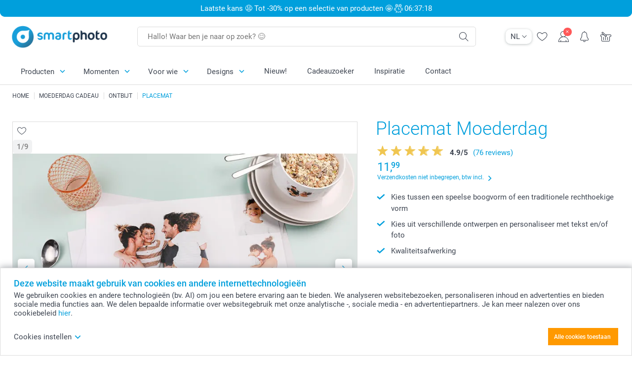

--- FILE ---
content_type: text/html; charset=utf-8
request_url: https://www.smartphoto.be/nl/fotogeschenken/placemat/moederdag-ontbijt
body_size: 38300
content:
<!DOCTYPE html><html lang="nl" data-expressrevision="792" data-expresshash="8a9b289f288c" data-isbot="True"><head><link rel="dns-prefetch" href="//c-static.smartphoto.com" /><link rel="preconnect" href="https://c-static.smartphoto.com" /><link rel="dns-prefetch" href="//consent.cookiebot.com" /><link rel="preconnect" href="https://consent.cookiebot.com" /><script id="Cookiebot" data-culture="nl" src="https://consent.cookiebot.com/uc.js" data-cbid="5d55816b-6903-4fd0-8bfb-6f24a176562f" async="async"></script><meta charset="utf-8" /><title data-abandonedvisittitle="🎁 Kom terug ..." data-abandonedvisittitlealternate="🎁 We missen je ..." data-abandonedvisitenabled="True" data-abandonedvisitspeed="2000">Placemat Moederdag</title><meta http-equiv="X-UA-Compatible" content="IE=edge" /><meta name="viewport" content="width=device-width, initial-scale=1.0" /><link rel="canonical" href="https://www.smartphoto.be/nl/fotogeschenken/placemat/moederdag-ontbijt" /><meta name="description" content="De ultieme manier om je moeder te bedanken is met een lekker ontbijt op Moederdag. Dat ontbijt kan nog lekkerder worden met deze gepersonaliseerde placemat. Voeg je mooiste foto of een lieve boodschap toe en begin de dag goed. Omdat de placemat herbruikbaar is, kan je moeder nu van elk ontbijt genieten met deze liefdevolle herinnering." /><link rel="alternate" href="https://www.smartphoto.fi/kuvalahjat/poytatabletti-muovi" hreflang="fi" /><link rel="alternate" href="https://www.smartphoto.be/fr/cadeaux-photo/set-de-table-plastique" hreflang="fr-be" /><link rel="alternate" href="https://www.smartphoto.be/nl/fotogeschenken/placemat" hreflang="nl-be" /><link rel="alternate" href="https://www.smartphoto.nl/fotocadeaus/placemat-plexi" hreflang="nl-nl" /><link rel="alternate" href="https://www.smartphoto.dk/lav-noget-sjovt/daekkeserviet-plastik" hreflang="da" /><link rel="alternate" href="https://www.smartphoto.fr/cadeaux-photo/set-de-table-plastique" hreflang="fr" /><link rel="alternate" href="https://www.smartphoto.co.uk/photo-gifts/placemat-plastic" hreflang="en-gb" /><link rel="alternate" href="https://www.smartphoto.ie/photo-gifts/placemat-plastic" hreflang="en-ie" /><link rel="alternate" href="https://www.smartphoto.de/fotogeschenke/plastik-tischset" hreflang="de" /><link rel="alternate" href="https://www.smartphoto.eu/photo-gifts/placemat-plastic" hreflang="en" /><link rel="alternate" href="https://www.smartphoto.ch/de/fotogeschenke/plastik-tischset" hreflang="de-ch" /><link rel="alternate" href="https://www.smartphoto.ch/en/photo-gifts/placemat-plastic" hreflang="en-ch" /><link rel="alternate" href="https://www.smartphoto.ch/fr/cadeaux-photo/set-de-table-plastique" hreflang="fr-ch" /><link rel="alternate" href="https://www.smartphoto.no/fotogaver/kuvertbrikke-plast" hreflang="nn" /><link rel="alternate" href="https://www.smartphoto.se/fotopresenter/tallriksunderlagg-plast" hreflang="sv" /><link rel="sitemap" type="application/xml" title="Sitemap" href="https://www.smartphoto.be/sitemaps/efbe/sitemap.xml" /><link href="https://c-static.smartphoto.com/appdata/base/css/styleguide/assets/general/fonts/roboto/roboto-regular.woff2" rel="preload" type="font/woff2" crossorigin="anonymous" as="font" /><link href="https://c-static.smartphoto.com/appdata/base/css/styleguide/assets/general/fonts/roboto/roboto-medium.woff2" rel="preload" type="font/woff2" crossorigin="anonymous" as="font" /><link href="https://c-static.smartphoto.com/appdata/base/css/styleguide/assets/general/fonts/roboto/roboto-bold.woff2" rel="preload" type="font/woff2" crossorigin="anonymous" as="font" /><link href="https://c-static.smartphoto.com/appdata/base/css/styleguide/assets/general/fonts/roboto/roboto-light.woff2" rel="preload" type="font/woff2" crossorigin="anonymous" as="font" /><link rel="shortcut icon" href="https://c-static.smartphoto.com/appdata/26.1.0.792/favicon.ico?26.1.0.792" /><link rel="apple-touch-icon" href="https://c-static.smartphoto.com/content/rsp_images/header/logo/smartphoto/apple-touch-icon.png" /><link rel="preload" type="text/css" href="https://c-static.smartphoto.com/appdata/26.1.0.792/base/css/styleguide/css/compressed/main-treeshaking.min.css" as="style" /><link rel="stylesheet" type="text/css" href="https://c-static.smartphoto.com/appdata/26.1.0.792/base/css/styleguide/css/compressed/main-treeshaking.min.css" /><link rel="preload" type="text/css" href="https://c-static.smartphoto.com/appdata/26.1.0.792/css-pages/main_treeshaking.css" as="style" /><link rel="stylesheet" type="text/css" href="https://c-static.smartphoto.com/appdata/26.1.0.792/css-pages/main_treeshaking.css" /><link rel="preload" type="text/css" href="https://c-static.smartphoto.com/appdata/26.1.0.792/base/css/styleguide/css/compressed/pcp.min.css" as="style" /><link rel="stylesheet" type="text/css" href="https://c-static.smartphoto.com/appdata/26.1.0.792/base/css/styleguide/css/compressed/pcp.min.css" /><link rel="preload" type="text/css" href="https://c-static.smartphoto.com/appdata/26.1.0.792/css-pages/pcp.css" as="style" /><link rel="stylesheet" type="text/css" href="https://c-static.smartphoto.com/appdata/26.1.0.792/css-pages/pcp.css" /><style>@font-face{font-family:icons;src:url(https://c-static.smartphoto.com/appdata/26.1.0.792/base/css/styleguide/assets/general/fonts/icons/icons.woff2) format("woff2"),url(https://c-static.smartphoto.com/appdata/26.1.0.792/base/css/styleguide/assets/general/fonts/icons/icons.woff) format("woff"),url(https://c-static.smartphoto.com/appdata/26.1.0.792/base/css/styleguide/assets/general/fonts/icons/icons.ttf) format("truetype"),url(https://c-static.smartphoto.com/appdata/26.1.0.792/base/css/styleguide/assets/general/fonts/icons/icons.#icon) format("svg");font-display:block}@font-face{font-family:'Roboto';src:url('https://c-static.smartphoto.com/appdata/base/css/styleguide/assets/general/fonts/roboto/roboto-regular.woff2') format('woff2');font-weight:400;font-style:normal}@font-face{font-family:'Roboto';src:url('https://c-static.smartphoto.com/appdata/base/css/styleguide/assets/general/fonts/roboto/roboto-medium.woff2') format('woff2');font-weight:500;font-style:normal}@font-face{font-family:'Roboto';src:url('https://c-static.smartphoto.com/appdata/base/css/styleguide/assets/general/fonts/roboto/roboto-light.woff2') format('woff2');font-weight:300;font-style:normal}@font-face{font-family:'Roboto';src:url('https://c-static.smartphoto.com/appdata/base/css/styleguide/assets/general/fonts/roboto/roboto-bold.woff2') format('woff2');font-weight:600;font-style:normal}</style><script>var dataLayer=window.dataLayer||[];if(dataLayer.length>0){dataLayer=[{"appId":"1C148556-FC30-483D-8699-5EB3831027F6","posId":"8889361a-c9e5-4cbd-a5a3-bbf7612dd370","clientType":"Prospect","userOptIn":false,"cartAmount":0,"cartSize":0,"domainCode":"EFBE","domainName":"Extrafilm BEL","countryCode":"BEL","countryName":"Belgium","currencyCode":"EUR","euroCurrencyExchangeRate":1.00000,"languageCode":"nl","pageUrl":"https://www.smartphoto.be/nl/fotogeschenken/placemat/moederdag-ontbijt","pageType":"product","pageTitle":"Placemat Moederdag","pageCode":"Products.Fun_Ideas.PlacematPlexi","searchResults":0,"searchTerm":"","ecommerce":{"detail":{"products":[{"variant":"placematplexi","id":"PlacematPlexi","uniqueSku":"placematplexi|theme.Mothersday.Breakfast","name":"Placemat","theme":"theme.Mothersday.Breakfast","price":11.99,"quantity":1,"productCategoryGroup":["Fun_Ideas.PlacematPlexi","Fun_Ideas.Party","Fun_Ideas"]}]}},"pageProducts":{"productCategories":[{"productCategory":"Fun_Ideas.PlacematPlexi","productCategoryGroup":["Fun_Ideas.PlacematPlexi","Fun_Ideas.Party","Fun_Ideas"],"title":"Placemat","url":"/nl/fotogeschenken/placemat","price":11.99}],"productVariants":[{"productCategoryGroup":["Fun_Ideas.PlacematPlexi","Fun_Ideas.Party","Fun_Ideas"],"selected":true,"productCode":"PlacematPlexi","productVariantCode":"placematplexi","productCategory":"Fun_Ideas.PlacematPlexi","title":"Placemat","url":"/nl/fotogeschenken/placemat?pvc=PlacematPlexi","price":11.99},{"productCategoryGroup":["Fun_Ideas.PlacematPlexi","Fun_Ideas.Party","Fun_Ideas"],"selected":false,"productCode":"PlacematPlexiSet2","productVariantCode":"placematplexiset2","productCategory":"Fun_Ideas.PlacematPlexi","title":"Placemat set","url":"/nl/fotogeschenken/placemat?pvc=PlacematPlexiSet2","price":19.99},{"productCategoryGroup":["Fun_Ideas.PlacematPlexi","Fun_Ideas.Party","Fun_Ideas"],"selected":false,"productCode":"PlacematPlexiArch","productVariantCode":"placematplexiarch","productCategory":"Fun_Ideas.PlacematPlexi","title":"Placemat met boog","url":"/nl/fotogeschenken/placemat?pvc=PlacematPlexiArch","price":13.99},{"productCategoryGroup":["Fun_Ideas.PlacematPlexi","Fun_Ideas.Party","Fun_Ideas"],"selected":false,"productCode":"PlacematPlexiArchSet2","productVariantCode":"placematplexiarchset2","productCategory":"Fun_Ideas.PlacematPlexi","title":"Placemat boog - set van 2","url":"/nl/fotogeschenken/placemat?pvc=PlacematPlexiArchSet2","price":21.99}]},"timestamp":"202601251821322132","shop":"Mothersday","theme":"Mothersday.Breakfast","datalayerVersion":"2022-06"}].concat(dataLayer);}
else{dataLayer.push({"appId":"1C148556-FC30-483D-8699-5EB3831027F6","posId":"8889361a-c9e5-4cbd-a5a3-bbf7612dd370","clientType":"Prospect","userOptIn":false,"cartAmount":0,"cartSize":0,"domainCode":"EFBE","domainName":"Extrafilm BEL","countryCode":"BEL","countryName":"Belgium","currencyCode":"EUR","euroCurrencyExchangeRate":1.00000,"languageCode":"nl","pageUrl":"https://www.smartphoto.be/nl/fotogeschenken/placemat/moederdag-ontbijt","pageType":"product","pageTitle":"Placemat Moederdag","pageCode":"Products.Fun_Ideas.PlacematPlexi","searchResults":0,"searchTerm":"","ecommerce":{"detail":{"products":[{"variant":"placematplexi","id":"PlacematPlexi","uniqueSku":"placematplexi|theme.Mothersday.Breakfast","name":"Placemat","theme":"theme.Mothersday.Breakfast","price":11.99,"quantity":1,"productCategoryGroup":["Fun_Ideas.PlacematPlexi","Fun_Ideas.Party","Fun_Ideas"]}]}},"pageProducts":{"productCategories":[{"productCategory":"Fun_Ideas.PlacematPlexi","productCategoryGroup":["Fun_Ideas.PlacematPlexi","Fun_Ideas.Party","Fun_Ideas"],"title":"Placemat","url":"/nl/fotogeschenken/placemat","price":11.99}],"productVariants":[{"productCategoryGroup":["Fun_Ideas.PlacematPlexi","Fun_Ideas.Party","Fun_Ideas"],"selected":true,"productCode":"PlacematPlexi","productVariantCode":"placematplexi","productCategory":"Fun_Ideas.PlacematPlexi","title":"Placemat","url":"/nl/fotogeschenken/placemat?pvc=PlacematPlexi","price":11.99},{"productCategoryGroup":["Fun_Ideas.PlacematPlexi","Fun_Ideas.Party","Fun_Ideas"],"selected":false,"productCode":"PlacematPlexiSet2","productVariantCode":"placematplexiset2","productCategory":"Fun_Ideas.PlacematPlexi","title":"Placemat set","url":"/nl/fotogeschenken/placemat?pvc=PlacematPlexiSet2","price":19.99},{"productCategoryGroup":["Fun_Ideas.PlacematPlexi","Fun_Ideas.Party","Fun_Ideas"],"selected":false,"productCode":"PlacematPlexiArch","productVariantCode":"placematplexiarch","productCategory":"Fun_Ideas.PlacematPlexi","title":"Placemat met boog","url":"/nl/fotogeschenken/placemat?pvc=PlacematPlexiArch","price":13.99},{"productCategoryGroup":["Fun_Ideas.PlacematPlexi","Fun_Ideas.Party","Fun_Ideas"],"selected":false,"productCode":"PlacematPlexiArchSet2","productVariantCode":"placematplexiarchset2","productCategory":"Fun_Ideas.PlacematPlexi","title":"Placemat boog - set van 2","url":"/nl/fotogeschenken/placemat?pvc=PlacematPlexiArchSet2","price":21.99}]},"timestamp":"202601251821322132","shop":"Mothersday","theme":"Mothersday.Breakfast","datalayerVersion":"2022-06"});}
var iframeDataLayer=window.iframeDataLayer||[];iframeDataLayer.push({"appId":"1C148556-FC30-483D-8699-5EB3831027F6","posId":"8889361a-c9e5-4cbd-a5a3-bbf7612dd370","clientType":"Prospect","userOptIn":false,"cartAmount":0,"cartSize":0,"domainCode":"EFBE","domainName":"Extrafilm BEL","countryCode":"BEL","countryName":"Belgium","currencyCode":"EUR","euroCurrencyExchangeRate":1.00000,"languageCode":"nl","pageUrl":"https://www.smartphoto.be/nl/fotogeschenken/placemat/moederdag-ontbijt","pageType":"product","pageTitle":"Placemat Moederdag","pageCode":"Products.Fun_Ideas.PlacematPlexi","searchResults":0,"searchTerm":"","ecommerce":{"detail":{"products":[{"variant":"placematplexi","id":"PlacematPlexi","uniqueSku":"placematplexi|theme.Mothersday.Breakfast","name":"Placemat","theme":"theme.Mothersday.Breakfast","price":11.99,"quantity":1,"productCategoryGroup":["Fun_Ideas.PlacematPlexi","Fun_Ideas.Party","Fun_Ideas"]}]}},"pageProducts":{"productCategories":[{"productCategory":"Fun_Ideas.PlacematPlexi","productCategoryGroup":["Fun_Ideas.PlacematPlexi","Fun_Ideas.Party","Fun_Ideas"],"title":"Placemat","url":"/nl/fotogeschenken/placemat","price":11.99}],"productVariants":[{"productCategoryGroup":["Fun_Ideas.PlacematPlexi","Fun_Ideas.Party","Fun_Ideas"],"selected":true,"productCode":"PlacematPlexi","productVariantCode":"placematplexi","productCategory":"Fun_Ideas.PlacematPlexi","title":"Placemat","url":"/nl/fotogeschenken/placemat?pvc=PlacematPlexi","price":11.99},{"productCategoryGroup":["Fun_Ideas.PlacematPlexi","Fun_Ideas.Party","Fun_Ideas"],"selected":false,"productCode":"PlacematPlexiSet2","productVariantCode":"placematplexiset2","productCategory":"Fun_Ideas.PlacematPlexi","title":"Placemat set","url":"/nl/fotogeschenken/placemat?pvc=PlacematPlexiSet2","price":19.99},{"productCategoryGroup":["Fun_Ideas.PlacematPlexi","Fun_Ideas.Party","Fun_Ideas"],"selected":false,"productCode":"PlacematPlexiArch","productVariantCode":"placematplexiarch","productCategory":"Fun_Ideas.PlacematPlexi","title":"Placemat met boog","url":"/nl/fotogeschenken/placemat?pvc=PlacematPlexiArch","price":13.99},{"productCategoryGroup":["Fun_Ideas.PlacematPlexi","Fun_Ideas.Party","Fun_Ideas"],"selected":false,"productCode":"PlacematPlexiArchSet2","productVariantCode":"placematplexiarchset2","productCategory":"Fun_Ideas.PlacematPlexi","title":"Placemat boog - set van 2","url":"/nl/fotogeschenken/placemat?pvc=PlacematPlexiArchSet2","price":21.99}]},"timestamp":"202601251821322132","shop":"Mothersday","theme":"Mothersday.Breakfast","datalayerVersion":"2022-06"});var dataLayerSite=window.dataLayerSite||[];dataLayerSite.push({"optIn":false,"returning":false,"existing":false,"email":"","language":"nl","appId":"1C148556-FC30-483D-8699-5EB3831027F6","posId":"8889361a-c9e5-4cbd-a5a3-bbf7612dd370","datalayerVersion":"2017-06"});var gtmIframeAccounts='GTM-PMGB7B7';function pushDataLayer(){return iframeDataLayer;}</script><script>var enableLeaveIntent=false;var enableLeaveIntentConfigValue=true;</script><meta property="og:site_name" content="smartphoto" /><meta property="og:title" content="Plastic placemat met foto's en tekst | smartphoto.be" /><meta property="og:description" content="Met deze gepersonaliseerde placemat wordt de tafel dekken nog zo veel leuker! Voeg je eigen foto's en tekst toe voor een unieke look!" /><meta name="thumbnail" property="og:image" content="https://c-static.smartphoto.com/structured/repositoryimage/seocontent/products/fun_ideas/placematplexi/ogimage/image/placematplexi-arch-og.jpg" /><meta property="og:url" content="https://www.smartphoto.be/nl/fotogeschenken/placemat/moederdag-ontbijt" /></head><body data-showcountryselection="false" class="body--padding-bottom" data-timeoutBeforeShowingLoadingDialog="600" data-timeoutBeforeShowingSkeletonScreen="400"><header class="o-main-navigation o-main-navigation--has-topbar technical-header"><div class="o-main-navigation__container"><div class="o-main-navigation__container-top"><div class="o-main-navigation__hamburger"><div class="a-hamburger-menu u-margin-left-small technical-mobile-navigation-hamburger-menu-button" tabindex="0"><span class="a-hamburger-menu__bar a-hamburger-menu__first-bar"> </span> <span class="a-hamburger-menu__bar a-hamburger-menu__second-bar"> </span> <span class="a-hamburger-menu__bar a-hamburger-menu__third-bar"> </span> <span class="a-hamburger-menu__bar a-hamburger-menu__fourth-bar"> </span></div><div class="o-main-navigation__hamburger-menu technical-mobile-navigation-hamburger-menu-container"><div class="o-main-navigation__navigation-mobile-component o-navigation-mobile m-navigation-overlay technical-mobile-navigation"><div class="m-navigation-overlay__mobile-view" id="technical-mobile-menu" data-page-id="6f34bdae-941c-4aeb-a89b-3867a6a01ce3" data-current-language="NL"></div></div></div></div><div class="a-logo a-logo--default"><a href="/" class="a-logo__link" title="Ga naar de startpagina" tabindex="0"> <img class="a-logo__image" src="https://c-static.smartphoto.com/structured/repositoryimage/header/sgheader/logo/image/logosmartphoto_retina_2.png" alt="Ga naar de startpagina" title="Ga naar de startpagina" /> </a></div><div class="m-search-bar o-main-navigation__searchbar m-search-bar--desktop"><form class="m-search-bar__form" method="get" action="/nl/search"><label for="searchTermDesktop" class="u-hide">Gebruik deze zoekbalk om te vinden wat je zoekt.</label> <input type="search" id="searchTermDesktop" name="searchterm" class="m-search-bar__input" placeholder="Hallo! Waar ben je naar op zoek? 😊" tabindex="0" /> <button class="m-search-bar__submit icon-search_thin" type="submit" title="Start zoekopdracht" tabindex="0"></button></form></div><div class="o-main-navigation__icon-navigation o-main-navigation__icon-navigation-component o-icon-navigation"><div class="o-icon-navigation__language-selector"><div class="technical-language-selector a-language-selector u-hide-on-mobile-full" tabindex="0"><div class="a-language-selector__current"><p class="a-typography a-typography--p a-language-selector__language-active" title="Huidige taal">NL</p><span class="v2-a-icon technical-icon a-language-selector__icon v2-a-icon--x-small"> <i class="v2-a-icon__icon technical-icon-file"> <svg class="v2-a-icon__svg"><use class="v2-a-icon__use" href="/svg/arrow-down-bold-symbol.svg#arrow-down-bold-symbol"></use></svg> </i> </span></div><div class="a-language-selector__choices"><a class="a-language-selector__link" href="/nl/fotogeschenken/placemat/moederdag-ontbijt" title="Kies taal NL"><p class="a-typography a-typography--p a-language-selector__language a-language-selector__language--selected">NL</p></a> <a class="a-language-selector__link" href="/fr/cadeaux-photo/set-de-table-plastique/petit-dejeuner-fete-des-meres" title="Kies taal FR"><p class="a-typography a-typography--p a-language-selector__language">FR</p></a></div></div></div><div class="o-icon-navigation__search"><i class="o-icon-navigation__icon o-icon-navigation__search-icon icon-search_thin"></i><div class="o-icon-navigation__menu-container o-icon-navigation__search-bar"><div class="m-search-bar o-icon-navigation__search-bar-component technical-mobile-searchbar"><form class="m-search-bar__form" method="get" action="/nl/search"><label for="searchTermMobile" class="u-hide">Gebruik deze zoekbalk om te vinden wat je zoekt.</label> <input type="search" id="searchTermMobile" name="searchterm" class="m-search-bar__input" placeholder="Hallo! Waar ben je naar op zoek? 😊" tabindex="0" /> <button class="m-search-bar__submit icon-search_thin" type="submit" title="Start zoekopdracht" tabindex="0"></button></form></div></div></div><div class="o-icon-navigation__wishlist"><a href="/nl/wishlist" class="o-icon-navigation__wishlist-link"> <span class="a-icon technical-icon a-icon--single a-icon--no-fill a-icon--single a-icon--no-fill"> <i class="a-icon__icon"> <svg class="v2-a-icon__svg"><use class="v2-a-icon__use" href="/svg/heart-symbol.svg#heart-symbol"></use></svg> </i> </span> </a></div><div class="o-icon-navigation__user"><a class="o-icon-navigation__user-link" href="/nl/mijn-account" tabindex="0" title="Ga naar de inlogpagina om in te loggen of te registreren op onze website"> <i class="o-icon-navigation__icon o-icon-navigation__user-icon icon-profile"> <span class="a-count o-icon-navigation__count o-icon-navigation__count--close" /> </i> </a></div><script>var accountType='';</script><div class="o-icon-navigation__notifications-center"><i class="o-icon-navigation__icon o-icon-navigation__notifications-center__icon icon-bell" tabindex="0" title="Bekijk je meldingen"> <span class="a-count o-icon-navigation__count" style="display:none">0</span> </i><div class="o-icon-navigation__menu-container o-icon-navigation__notifications-center-menu"><div class="o-icon-navigation__notifications-center-component o-notifications-center m-navigation-overlay"><div class="technical-notification-center-overlay"><div class="m-navigation-overlay__close-container"><span class="m-navigation-overlay__close-text">Sluiten</span> <span class="m-navigation-overlay__close-icon icon-close"></span></div><div class="m-navigation-overlay__content"></div></div></div></div></div><div class="o-icon-navigation__shopping-cart o-icon-navigation__shopping-cart--empty"><a href="/nl/cart" class="o-icon-navigation__user-link" tabindex="0" title="Ga naar je winkelwagen"> <i class="o-icon-navigation__icon o-icon-navigation__shopping-cart-icon icon-shopping-basket"> </i> </a></div></div></div><div class="o-main-navigation__container-bottom"><div class="o-main-navigation__menu-first-level"><nav class="o-menu-first-level"><ul class="technical-desktop-left-menu o-menu-first-level__list"><li class="o-menu-first-level__list-item o-menu-first-level__list-item--has-menu-second-level technical-desktop-first-level-menu-item" data-menu-item="0" tabindex="0"><span class="o-menu-first-level__button icon-arrow-down technical-level1-button">Producten</span><div class="o-menu-second-level technical-desktop-menu-second u-hide"><div class="o-menu-second-level__container"><ul class="o-menu-second-level__list"><li class="o-menu-second-level__list-item technical-desktop-second-level-menu-item" data-menu-item="0"><div class="o-menu-second-level__menu-third-level technical-desktop-second-level-content"><div class="o-secondary-navigation-detail skeleton-loading"><div class="o-secondary-navigation-detail"><div class="m-list-of-links o-secondary-navigation-detail__product-links"><div class="m-list-of-links__link-group m-list-of-links__full-column--first-column"><p class="m-list-of-links__title">Top 10 cadeaus</p><ul class="m-list-of-links__list"><li class="m-list-of-links__list-item"><a class="a-link m-list-of-links__link" href="/nl/ai-fotostudio" target="_self"> <span itemprop="" class="a-typography technical-link-text a-link__text" data-testid="">Geschenken met AI foto</span> </a><div class="m-list-of-links__image-content"><div class="m-list-of-links__image-container" style="--aspect-ratio:1/1"><img class="m-list-of-links__list-item-image" src="https://c-static.smartphoto.com/structured/repositoryimage/generalpage/products/fun_ideas/themecentral/aifilters/tileimage/image/aifilter-tileimage-1x_2.jpg" alt="" /></div><div class="m-list-of-links__image-description"><p class="a-typography m-list-of-links__image-description__category" data-testid="">Top 10 cadeaus</p><p class="a-typography a-typography--p a-typography--medium m-list-of-links__image-description__section" data-testid="">Geschenken met AI foto</p></div></div></li><li class="m-list-of-links__list-item"><a class="a-link m-list-of-links__link" href="/nl/fotogeschenken/tassen-en-glazen" target="_self"> <span itemprop="" class="a-typography technical-link-text a-link__text" data-testid="">Mok</span> </a><div class="m-list-of-links__image-content"><div class="m-list-of-links__image-container" style="--aspect-ratio:1/1"><img class="m-list-of-links__list-item-image" src="https://c-static.smartphoto.com/structured/repositoryimage/tilegroup/fun_ideas/themecentral/mugs/tileimages/tileimage1x1/image/mugs-tileimage-1x1.jpg" alt="" /></div><div class="m-list-of-links__image-description"><p class="a-typography m-list-of-links__image-description__category" data-testid="">Top 10 cadeaus</p><p class="a-typography a-typography--p a-typography--medium m-list-of-links__image-description__section" data-testid="">Mok</p></div></div></li><li class="m-list-of-links__list-item"><a class="a-link m-list-of-links__link" href="/nl/fotogeschenken/t-shirt-bedrukken" target="_self"> <span itemprop="" class="a-typography technical-link-text a-link__text" data-testid="">T-shirt</span> </a><div class="m-list-of-links__image-content"><div class="m-list-of-links__image-container" style="--aspect-ratio:1/1"><img class="m-list-of-links__list-item-image" src="https://c-static.smartphoto.com/structured/repositoryimage/productcategory/fun_ideas/tshirtmen/tileimages/tileimage1x1/image/tshirts-tileimage-1x_2.jpg" alt="" /></div><div class="m-list-of-links__image-description"><p class="a-typography m-list-of-links__image-description__category" data-testid="">Top 10 cadeaus</p><p class="a-typography a-typography--p a-typography--medium m-list-of-links__image-description__section" data-testid="">T-shirt</p></div></div></li><li class="m-list-of-links__list-item"><a class="a-link m-list-of-links__link" href="/nl/fotogeschenken/muismat" target="_self"> <span itemprop="" class="a-typography technical-link-text a-link__text" data-testid="">Muismat</span> </a><div class="m-list-of-links__image-content"><div class="m-list-of-links__image-container" style="--aspect-ratio:1/1"><img class="m-list-of-links__list-item-image" src="https://c-static.smartphoto.com/structured/repositoryimage/productcategory/fun_ideas/mouse_pad/tileimages/tileimage1x1/image/mousepad-tileimage-1x_8.jpg" alt="" /></div><div class="m-list-of-links__image-description"><p class="a-typography m-list-of-links__image-description__category" data-testid="">Top 10 cadeaus</p><p class="a-typography a-typography--p a-typography--medium m-list-of-links__image-description__section" data-testid="">Muismat</p></div></div></li><li class="m-list-of-links__list-item"><a class="a-link m-list-of-links__link" href="/nl/fotogeschenken/geurkaars" target="_self"> <span itemprop="" class="a-typography technical-link-text a-link__text" data-testid="">Geurkaars</span> </a><div class="m-list-of-links__image-content"><div class="m-list-of-links__image-container" style="--aspect-ratio:1/1"><img class="m-list-of-links__list-item-image" src="https://c-static.smartphoto.com/structured/repositoryimage/productcategory/fun_ideas/scented_candles/tileimage/image/scentedcandlewhite-tileimage-1x1.jpg" alt="" /></div><div class="m-list-of-links__image-description"><p class="a-typography m-list-of-links__image-description__category" data-testid="">Top 10 cadeaus</p><p class="a-typography a-typography--p a-typography--medium m-list-of-links__image-description__section" data-testid="">Geurkaars</p></div></div></li><li class="m-list-of-links__list-item"><a class="a-link m-list-of-links__link" href="/nl/fotogeschenken/kussen" target="_self"> <span itemprop="" class="a-typography technical-link-text a-link__text" data-testid="">Kussen</span> </a><div class="m-list-of-links__image-content"><div class="m-list-of-links__image-container" style="--aspect-ratio:1/1"><img class="m-list-of-links__list-item-image" src="https://c-static.smartphoto.com/structured/repositoryimage/productcategory/fun_ideas/pillow/tileimages/tileimage1x1/image/pillows-tileimage-1x_8.jpg" alt="" /></div><div class="m-list-of-links__image-description"><p class="a-typography m-list-of-links__image-description__category" data-testid="">Top 10 cadeaus</p><p class="a-typography a-typography--p a-typography--medium m-list-of-links__image-description__section" data-testid="">Kussen</p></div></div></li><li class="m-list-of-links__list-item"><a class="a-link m-list-of-links__link" href="/nl/fotogeschenken/puzzel" target="_self"> <span itemprop="" class="a-typography technical-link-text a-link__text" data-testid="">Puzzel</span> </a><div class="m-list-of-links__image-content"><div class="m-list-of-links__image-container" style="--aspect-ratio:1/1"><img class="m-list-of-links__list-item-image" src="https://c-static.smartphoto.com/structured/repositoryimage/productcategory/fun_ideas/puzzle/tileimages/tileimage1x1/image/puzzle-tileimage-1x_3.jpg" alt="" /></div><div class="m-list-of-links__image-description"><p class="a-typography m-list-of-links__image-description__category" data-testid="">Top 10 cadeaus</p><p class="a-typography a-typography--p a-typography--medium m-list-of-links__image-description__section" data-testid="">Puzzel</p></div></div></li><li class="m-list-of-links__list-item"><a class="a-link m-list-of-links__link" href="/nl/fotogeschenken/koekjesdoos" target="_self"> <span itemprop="" class="a-typography technical-link-text a-link__text" data-testid="">Koekjesdoos</span> </a><div class="m-list-of-links__image-content"><div class="m-list-of-links__image-container" style="--aspect-ratio:1/1"><img class="m-list-of-links__list-item-image" src="https://c-static.smartphoto.com/structured/repositoryimage/productcategory/fun_ideas/cookie_tin/tileimages/tileimage1x1/image/cookietin-tileimage-1x1-default.jpg" alt="" /></div><div class="m-list-of-links__image-description"><p class="a-typography m-list-of-links__image-description__category" data-testid="">Top 10 cadeaus</p><p class="a-typography a-typography--p a-typography--medium m-list-of-links__image-description__section" data-testid="">Koekjesdoos</p></div></div></li><li class="m-list-of-links__list-item"><a class="a-link m-list-of-links__link" href="/nl/producten/sleutelhangers-en-accessoires" target="_self"> <span itemprop="" class="a-typography technical-link-text a-link__text" data-testid="">Sleutelhanger</span> </a><div class="m-list-of-links__image-content"><div class="m-list-of-links__image-container" style="--aspect-ratio:1/1"><img class="m-list-of-links__list-item-image" src="https://c-static.smartphoto.com/structured/repositoryimage/tilegroup/themecentral/accessories_bagsnkeys/tileimages/tileimage1x1/image/keychain-tileimage-1x1.jpg" alt="" /></div><div class="m-list-of-links__image-description"><p class="a-typography m-list-of-links__image-description__category" data-testid="">Top 10 cadeaus</p><p class="a-typography a-typography--p a-typography--medium m-list-of-links__image-description__section" data-testid="">Sleutelhanger</p></div></div></li><li class="m-list-of-links__list-item"><a class="a-link m-list-of-links__link" href="/nl/wanddecoratie/locatie-poster" target="_self"> <span itemprop="" class="a-typography technical-link-text a-link__text" data-testid="">Locatie poster</span> </a><div class="m-list-of-links__image-content"><div class="m-list-of-links__image-container" style="--aspect-ratio:1/1"><img class="m-list-of-links__list-item-image" src="https://c-static.smartphoto.com/structured/repositoryimage/productcategory/wall_decoration/poster_maps/tileimage/image/maps-tileimage-1x_2.jpg" alt="" /></div><div class="m-list-of-links__image-description"><p class="a-typography m-list-of-links__image-description__category" data-testid="">Top 10 cadeaus</p><p class="a-typography a-typography--p a-typography--medium m-list-of-links__image-description__section" data-testid="">Locatie poster</p></div></div></li></ul></div><div class="m-list-of-links__link-group m-list-of-links__full-column--second-column"><p class="m-list-of-links__title">Populaire categorie&#xEB;n</p><ul class="m-list-of-links__list"><li class="m-list-of-links__list-item"><a class="a-link m-list-of-links__link" href="/nl/fotogeschenken/tassen-en-glazen" target="_self"> <span itemprop="" class="a-typography technical-link-text a-link__text" data-testid="">Mokken & glazen</span> </a><div class="m-list-of-links__image-content"><div class="m-list-of-links__image-container" style="--aspect-ratio:1/1"><img class="m-list-of-links__list-item-image" src="https://c-static.smartphoto.com/structured/repositoryimage/tilegroup/fun_ideas/themecentral/mugs/tileimages/tileimage1x1/image/mugs-tileimage-1x1.jpg" alt="" /></div><div class="m-list-of-links__image-description"><p class="a-typography m-list-of-links__image-description__category" data-testid="">Populaire categorieën</p><p class="a-typography a-typography--p a-typography--medium m-list-of-links__image-description__section" data-testid="">Mokken & glazen</p></div></div></li><li class="m-list-of-links__list-item"><a class="a-link m-list-of-links__link" href="/nl/producten/eten-en-drinken" target="_self"> <span itemprop="" class="a-typography technical-link-text a-link__text" data-testid="">Eten & drinken</span> </a><div class="m-list-of-links__image-content"><div class="m-list-of-links__image-container" style="--aspect-ratio:1/1"><img class="m-list-of-links__list-item-image" src="https://c-static.smartphoto.com/structured/repositoryimage/tilegroup/themecentral/consumables/tileimages/tileimage1x1/image/food-drinks-tileimage-1x_2.jpg" alt="" /></div><div class="m-list-of-links__image-description"><p class="a-typography m-list-of-links__image-description__category" data-testid="">Populaire categorieën</p><p class="a-typography a-typography--p a-typography--medium m-list-of-links__image-description__section" data-testid="">Eten & drinken</p></div></div></li><li class="m-list-of-links__list-item"><a class="a-link m-list-of-links__link" href="/nl/fotogeschenken/smartphone-cases" target="_self"> <span itemprop="" class="a-typography technical-link-text a-link__text" data-testid="">Smartphone & tablet hoesjes</span> </a><div class="m-list-of-links__image-content"><div class="m-list-of-links__image-container" style="--aspect-ratio:1/1"><img class="m-list-of-links__list-item-image" src="https://c-static.smartphoto.com/structured/repositoryimage/generalpage/products/fun_ideas/themecentral/cases/tileimage/image/phonecases-tileimage-1x1.jpg" alt="" /></div><div class="m-list-of-links__image-description"><p class="a-typography m-list-of-links__image-description__category" data-testid="">Populaire categorieën</p><p class="a-typography a-typography--p a-typography--medium m-list-of-links__image-description__section" data-testid="">Smartphone & tablet hoesjes</p></div></div></li><li class="m-list-of-links__list-item"><a class="a-link m-list-of-links__link" href="/nl/ai-fotostudio" target="_self"> <span itemprop="" class="a-typography technical-link-text a-link__text" data-testid="">Geschenken met AI foto</span> </a><div class="m-list-of-links__image-content"><div class="m-list-of-links__image-container" style="--aspect-ratio:1/1"><img class="m-list-of-links__list-item-image" src="https://c-static.smartphoto.com/structured/repositoryimage/generalpage/products/fun_ideas/themecentral/aifilters/tileimage/image/aifilter-tileimage-1x_2.jpg" alt="" /></div><div class="m-list-of-links__image-description"><p class="a-typography m-list-of-links__image-description__category" data-testid="">Populaire categorieën</p><p class="a-typography a-typography--p a-typography--medium m-list-of-links__image-description__section" data-testid="">Geschenken met AI foto</p></div></div></li><li class="m-list-of-links__list-item"><a class="a-link m-list-of-links__link" href="/nl/fotogeschenken/alle-magneten" target="_self"> <span itemprop="" class="a-typography technical-link-text a-link__text" data-testid="">Magneten</span> </a><div class="m-list-of-links__image-content"><div class="m-list-of-links__image-container" style="--aspect-ratio:1/1"><img class="m-list-of-links__list-item-image" src="https://c-static.smartphoto.com/structured/repositoryimage/tilegroup/fun_ideas/themecentral/magnets/tileimages/tileimage1x1/image/magnets-overview-tileimage-1x1.jpg" alt="" /></div><div class="m-list-of-links__image-description"><p class="a-typography m-list-of-links__image-description__category" data-testid="">Populaire categorieën</p><p class="a-typography a-typography--p a-typography--medium m-list-of-links__image-description__section" data-testid="">Magneten</p></div></div></li><li class="m-list-of-links__list-item"><a class="a-link m-list-of-links__link" href="/nl/fotogeschenken/textiel/tassen-en-portemonnees" target="_self"> <span itemprop="" class="a-typography technical-link-text a-link__text" data-testid="">Tassen & portemonnees</span> </a><div class="m-list-of-links__image-content"><div class="m-list-of-links__image-container" style="--aspect-ratio:1/1"><img class="m-list-of-links__list-item-image" src="https://c-static.smartphoto.com/structured/repositoryimage/tilegroup/fun_ideas/themecentral/textile/bags_wallets/tileimages/tileimage1x1/image/bagswallets-tileimage-1x_2.jpg" alt="" /></div><div class="m-list-of-links__image-description"><p class="a-typography m-list-of-links__image-description__category" data-testid="">Populaire categorieën</p><p class="a-typography a-typography--p a-typography--medium m-list-of-links__image-description__section" data-testid="">Tassen & portemonnees</p></div></div></li><li class="m-list-of-links__list-item"><a class="a-link m-list-of-links__link" href="/nl/fotogeschenken/textiel" target="_self"> <span itemprop="" class="a-typography technical-link-text a-link__text" data-testid="">Kledij en textiel</span> </a><div class="m-list-of-links__image-content"><div class="m-list-of-links__image-container" style="--aspect-ratio:1/1"><img class="m-list-of-links__list-item-image" src="https://c-static.smartphoto.com/structured/repositoryimage/tilegroup/fun_ideas/themecentral/textile/tileimages/tileimage1x1/image/textile-tileimage-1x_2.jpg" alt="" /></div><div class="m-list-of-links__image-description"><p class="a-typography m-list-of-links__image-description__category" data-testid="">Populaire categorieën</p><p class="a-typography a-typography--p a-typography--medium m-list-of-links__image-description__section" data-testid="">Kledij en textiel</p></div></div></li><li class="m-list-of-links__list-item"><a class="a-link m-list-of-links__link" href="/nl/fotogeschenken/speelgoed" target="_self"> <span itemprop="" class="a-typography technical-link-text a-link__text" data-testid="">Speelgoed</span> </a><div class="m-list-of-links__image-content"><div class="m-list-of-links__image-container" style="--aspect-ratio:1/1"><img class="m-list-of-links__list-item-image" src="https://c-static.smartphoto.com/structured/repositoryimage/tilegroup/fun_ideas/themecentral/toys/tileimages/tileimage1x1/image/toys-tileimage-1x_6.jpg" alt="" /></div><div class="m-list-of-links__image-description"><p class="a-typography m-list-of-links__image-description__category" data-testid="">Populaire categorieën</p><p class="a-typography a-typography--p a-typography--medium m-list-of-links__image-description__section" data-testid="">Speelgoed</p></div></div></li><li class="m-list-of-links__list-item"><a class="a-link m-list-of-links__link" href="/nl/producten/woondecoratie" target="_self"> <span itemprop="" class="a-typography technical-link-text a-link__text" data-testid="">Woondecoratie</span> </a><div class="m-list-of-links__image-content"><div class="m-list-of-links__image-container" style="--aspect-ratio:1/1"><img class="m-list-of-links__list-item-image" src="https://c-static.smartphoto.com/structured/repositoryimage/tilegroup/themecentral/homedeco/tileimages/tileimage1x1/image/homedecoration-tileimage-1x1.jpg" alt="" /></div><div class="m-list-of-links__image-description"><p class="a-typography m-list-of-links__image-description__category" data-testid="">Populaire categorieën</p><p class="a-typography a-typography--p a-typography--medium m-list-of-links__image-description__section" data-testid="">Woondecoratie</p></div></div></li><li class="m-list-of-links__list-item"><a class="a-link m-list-of-links__link" href="/nl/producten/accessoires-bureau" target="_self"> <span itemprop="" class="a-typography technical-link-text a-link__text" data-testid="">Bureaudecoratie</span> </a><div class="m-list-of-links__image-content"><div class="m-list-of-links__image-container" style="--aspect-ratio:1/1"><img class="m-list-of-links__list-item-image" src="https://c-static.smartphoto.com/structured/repositoryimage/tilegroup/themecentral/stationery/tileimages/tileimage1x1/image/stationery-tileimage-1x1.jpg" alt="Stationery" /></div><div class="m-list-of-links__image-description"><p class="a-typography m-list-of-links__image-description__category" data-testid="">Populaire categorieën</p><p class="a-typography a-typography--p a-typography--medium m-list-of-links__image-description__section" data-testid="">Bureaudecoratie</p></div></div></li><li class="m-list-of-links__list-item"><a class="a-link m-list-of-links__link" href="/nl/huisdieren" target="_self"> <span itemprop="" class="a-typography technical-link-text a-link__text" data-testid="">Huisdieraccessoires</span> </a><div class="m-list-of-links__image-content"><div class="m-list-of-links__image-container" style="--aspect-ratio:1/1"><img class="m-list-of-links__list-item-image" src="https://c-static.smartphoto.com/structured/repositoryimage/tilegroup/shops/pets/tileimages/tileimage1x1/image/pets-tileimage-1x1.jpg" alt="" /></div><div class="m-list-of-links__image-description"><p class="a-typography m-list-of-links__image-description__category" data-testid="">Populaire categorieën</p><p class="a-typography a-typography--p a-typography--medium m-list-of-links__image-description__section" data-testid="">Huisdieraccessoires</p></div></div></li><li class="m-list-of-links__list-item"><a class="a-link m-list-of-links__link" href="/nl/producten/sleutelhangers-en-accessoires" target="_self"> <span itemprop="" class="a-typography technical-link-text a-link__text" data-testid="">Kleine accessoires</span> </a><div class="m-list-of-links__image-content"><div class="m-list-of-links__image-container" style="--aspect-ratio:1/1"><img class="m-list-of-links__list-item-image" src="https://c-static.smartphoto.com/structured/repositoryimage/tilegroup/themecentral/accessories_bagsnkeys/tileimages/tileimage1x1/image/keychain-tileimage-1x1.jpg" alt="" /></div><div class="m-list-of-links__image-description"><p class="a-typography m-list-of-links__image-description__category" data-testid="">Populaire categorieën</p><p class="a-typography a-typography--p a-typography--medium m-list-of-links__image-description__section" data-testid="">Kleine accessoires</p></div></div></li><li class="m-list-of-links__list-item"><a class="a-link m-list-of-links__link" href="/nl/geschenkdozen" target="_self"> <span itemprop="" class="a-typography technical-link-text a-link__text" data-testid="">Geschenkboxen</span> </a><div class="m-list-of-links__image-content"><div class="m-list-of-links__image-container" style="--aspect-ratio:1/1"><img class="m-list-of-links__list-item-image" src="https://c-static.smartphoto.com/structured/repositoryimage/tilegroup/smart2give_boxes/tileimages/tileimage1x1/image/s2g-overview-tileimage-1x_2.jpg" alt="" /></div><div class="m-list-of-links__image-description"><p class="a-typography m-list-of-links__image-description__category" data-testid="">Populaire categorieën</p><p class="a-typography a-typography--p a-typography--medium m-list-of-links__image-description__section" data-testid="">Geschenkboxen</p></div></div></li><li class="m-list-of-links__list-item"><a class="a-link m-list-of-links__link" href="/nl/verjaardag/bedankjes" target="_self"> <span itemprop="" class="a-typography technical-link-text a-link__text" data-testid="">Bedankjes</span> </a><div class="m-list-of-links__image-content"><div class="m-list-of-links__image-container" style="--aspect-ratio:1/1"><img class="m-list-of-links__list-item-image" src="https://c-static.smartphoto.com/structured/repositoryimage/tilegroup/events/birthday/party/thankyousg/tileimages/tileimage1x1/image/thank-you-gifts-tileimage-1x1.jpg" alt="" /></div><div class="m-list-of-links__image-description"><p class="a-typography m-list-of-links__image-description__category" data-testid="">Populaire categorieën</p><p class="a-typography a-typography--p a-typography--medium m-list-of-links__image-description__section" data-testid="">Bedankjes</p></div></div></li></ul></div><div class="o-secondary-navigation-detail__product-view"><a class="a-link a-link--icon-after a-link a-link--with-highlight o-secondary-navigation-detail__product-category-link a-link--icon-large a-link--hover-animation" href="/nl/fotogeschenken" target="_self"><p class="technical-link-text a-link__text">Ontdek alle <span class="a-link__text--highlight">Geschenken</span></p><span class="a-link__icon icon-arrow-right"></span> </a><div class="o-secondary-navigation-detail__product-preview"><div class="m-list-of-links__image-content"><div class="m-list-of-links__image-container" style="--aspect-ratio:1/1"><a href="/nl/fotogeschenken" title="Geschenken" target="_self"> <img class="m-list-of-links__list-item-image" src="https://c-static.smartphoto.com/structured/repositoryimage/tilegroup/fun_ideas/tileimages/tileimage1x1/image/overview-gifts-tileimage-1x_2.jpg" alt="" /> </a></div><div class="m-list-of-links__image-description"><p>Geschenken</p></div></div></div></div></div></div></div></div><button class="a-button a-button--icon-after-text a-button--large icon-arrow-right o-menu-second-level__button technical-third-link-item" type="button"> Geschenken </button></li><li class="o-menu-second-level__list-item technical-desktop-second-level-menu-item" data-menu-item="1"><div class="o-menu-second-level__menu-third-level technical-desktop-second-level-content"><div class="o-secondary-navigation-detail skeleton-loading"><div class="o-secondary-navigation-detail"><div class="m-list-of-links o-secondary-navigation-detail__product-links"><div class="m-list-of-links__link-group m-list-of-links__medium--first-column-top"><p class="m-list-of-links__title">Per formaat of type</p><ul class="m-list-of-links__list"><li class="m-list-of-links__list-item"><a class="a-link m-list-of-links__link" href="/nl/fotoboeken/maak-je-fotoboek?pvc=photobookxlsqhardpers" target="_self"> <span itemprop="" class="a-typography technical-link-text a-link__text" data-testid="">Fotoboek XL</span> </a><div class="m-list-of-links__image-content"><div class="m-list-of-links__image-container" style="--aspect-ratio:1/1"><img class="m-list-of-links__list-item-image" src="https://c-static.smartphoto.com/structured/repositoryimage/headerdesktopnavsubcat/products/photobooks/thirdleveldesktopmenu/inenv54mhodedaoixxtnv5ue64/fourthlevelmenu/d6xgyh3frktudnpfbpwlyxmlwe/image/image/photobooks-xl-tileimage-1x_4.jpg" alt="" /></div><div class="m-list-of-links__image-description"><p class="a-typography m-list-of-links__image-description__category" data-testid="">Per formaat of type</p><p class="a-typography a-typography--p a-typography--medium m-list-of-links__image-description__section" data-testid="">Fotoboek XL</p></div></div></li><li class="m-list-of-links__list-item"><a class="a-link m-list-of-links__link" href="/nl/fotoboeken/maak-je-fotoboek?pvc=photobooklsqhardpers" target="_self"> <span itemprop="" class="a-typography technical-link-text a-link__text" data-testid="">Fotoboek L</span> </a><div class="m-list-of-links__image-content"><div class="m-list-of-links__image-container" style="--aspect-ratio:1/1"><img class="m-list-of-links__list-item-image" src="https://c-static.smartphoto.com/structured/repositoryimage/headerdesktopnavsubcat/products/photobooks/thirdleveldesktopmenu/scc4odakfx3evdrzp7jcbp4koi/fourthlevelmenu/i4tosnbjboteplzgfc7taoqmnm/image/image/photobooks-l-tileimage-1x_4.jpg" alt="" /></div><div class="m-list-of-links__image-description"><p class="a-typography m-list-of-links__image-description__category" data-testid="">Per formaat of type</p><p class="a-typography a-typography--p a-typography--medium m-list-of-links__image-description__section" data-testid="">Fotoboek L</p></div></div></li><li class="m-list-of-links__list-item"><a class="a-link m-list-of-links__link" href="/nl/fotoboeken/maak-je-fotoboek?pvc=photobookmlhardpers" target="_self"> <span itemprop="" class="a-typography technical-link-text a-link__text" data-testid="">Fotoboek M</span> </a><div class="m-list-of-links__image-content"><div class="m-list-of-links__image-container" style="--aspect-ratio:1/1"><img class="m-list-of-links__list-item-image" src="https://c-static.smartphoto.com/structured/repositoryimage/headerdesktopnavsubcat/products/photobooks/thirdleveldesktopmenu/uzjnqvpxetaexfgjsn7ytox2da/fourthlevelmenu/yhkghsty3equpb2g42b3lojbcm/image/image/photobooks-m-tileimage-1x_4.jpg" alt="" /></div><div class="m-list-of-links__image-description"><p class="a-typography m-list-of-links__image-description__category" data-testid="">Per formaat of type</p><p class="a-typography a-typography--p a-typography--medium m-list-of-links__image-description__section" data-testid="">Fotoboek M</p></div></div></li><li class="m-list-of-links__list-item"><a class="a-link m-list-of-links__link" href="/nl/fotoboeken/maak-je-fotoboek?pvc=photobookllhardpers" target="_self"> <span itemprop="" class="a-typography technical-link-text a-link__text" data-testid="">Fotoboek met harde kaft</span> </a><div class="m-list-of-links__image-content"><div class="m-list-of-links__image-container" style="--aspect-ratio:1/1"><img class="m-list-of-links__list-item-image" src="https://c-static.smartphoto.com/structured/repositoryimage/headerdesktopnavsubcat/products/photobooks/thirdleveldesktopmenu/vaocce6iljwuplg7lgtd2jtg2m/fourthlevelmenu/vir53ldm4lcejjzwds6f4uvkqi/image/image/photobooks-hardcover-tileimage-1x_4.jpg" alt="" /></div><div class="m-list-of-links__image-description"><p class="a-typography m-list-of-links__image-description__category" data-testid="">Per formaat of type</p><p class="a-typography a-typography--p a-typography--medium m-list-of-links__image-description__section" data-testid="">Fotoboek met harde kaft</p></div></div></li><li class="m-list-of-links__list-item"><a class="a-link m-list-of-links__link" href="/nl/fotoboeken/maak-je-fotoboek?pvc=photobookllsoftpers" target="_self"> <span itemprop="" class="a-typography technical-link-text a-link__text" data-testid="">Fotoboek met zachte kaft</span> </a><div class="m-list-of-links__image-content"><div class="m-list-of-links__image-container" style="--aspect-ratio:1/1"><img class="m-list-of-links__list-item-image" src="https://c-static.smartphoto.com/structured/repositoryimage/headerdesktopnavsubcat/products/photobooks/thirdleveldesktopmenu/ynyl2t722rqehnur7apny5pxpa/fourthlevelmenu/tkgggopf7kyebn5koehqzwmg6i/image/image/photobooks-softcover-tileimage-1x_4.jpg" alt="" /></div><div class="m-list-of-links__image-description"><p class="a-typography m-list-of-links__image-description__category" data-testid="">Per formaat of type</p><p class="a-typography a-typography--p a-typography--medium m-list-of-links__image-description__section" data-testid="">Fotoboek met zachte kaft</p></div></div></li><li class="m-list-of-links__list-item"><a class="a-link m-list-of-links__link" href="/nl/fotoboeken/maak-je-fotoboek?pvc=photobooklphardlinen" target="_self"> <span itemprop="" class="a-typography technical-link-text a-link__text" data-testid="">Fotoboek met linnen kaft</span> </a><div class="m-list-of-links__image-content"><div class="m-list-of-links__image-container" style="--aspect-ratio:1/1"><img class="m-list-of-links__list-item-image" src="https://c-static.smartphoto.com/structured/repositoryimage/headerdesktopnavsubcat/products/photobooks/thirdleveldesktopmenu/7km43bmxdjqudgqlkmntunxbqa/fourthlevelmenu/fyfopcwsbaqebgsrhizgfxw6sa/image/image/photobooks-linen-tileimage-1x_4.jpg" alt="" /></div><div class="m-list-of-links__image-description"><p class="a-typography m-list-of-links__image-description__category" data-testid="">Per formaat of type</p><p class="a-typography a-typography--p a-typography--medium m-list-of-links__image-description__section" data-testid="">Fotoboek met linnen kaft</p></div></div></li><li class="m-list-of-links__list-item"><a class="a-link m-list-of-links__link" href="/nl/fotoboeken/maak-je-fotoboek?pvc=photobooklphardleather" target="_self"> <span itemprop="" class="a-typography technical-link-text a-link__text" data-testid="">Fotoboek met lederen kaft</span> </a><div class="m-list-of-links__image-content"><div class="m-list-of-links__image-container" style="--aspect-ratio:1/1"><img class="m-list-of-links__list-item-image" src="https://c-static.smartphoto.com/structured/repositoryimage/headerdesktopnavsubcat/products/photobooks/thirdleveldesktopmenu/glwytuwap4uepodqll4xg2tuqa/fourthlevelmenu/yit5y24v7j5uzgxajtnjkgofbi/image/image/photobooks-leather-tileimage-1x_4.jpg" alt="" /></div><div class="m-list-of-links__image-description"><p class="a-typography m-list-of-links__image-description__category" data-testid="">Per formaat of type</p><p class="a-typography a-typography--p a-typography--medium m-list-of-links__image-description__section" data-testid="">Fotoboek met lederen kaft</p></div></div></li><li class="m-list-of-links__list-item"><a class="a-link m-list-of-links__link" href="/nl/foto-afdrukken/fotoalbum-met-fotoprints" target="_self"> <span itemprop="" class="a-typography technical-link-text a-link__text" data-testid="">Fotoalbums met fotoprints</span> </a><div class="m-list-of-links__image-content"><div class="m-list-of-links__image-container" style="--aspect-ratio:1/1"><img class="m-list-of-links__list-item-image" src="https://c-static.smartphoto.com/structured/repositoryimage/tilegroup/prints_posters/printsinbooks/tileimages/tileimage1x1/image/collectionbooks-tileimage-1x1.jpg" alt="" /></div><div class="m-list-of-links__image-description"><p class="a-typography m-list-of-links__image-description__category" data-testid="">Per formaat of type</p><p class="a-typography a-typography--p a-typography--medium m-list-of-links__image-description__section" data-testid="">Fotoalbums met fotoprints</p></div></div></li></ul></div><div class="m-list-of-links__link-group m-list-of-links__medium--second-column-top"><p class="m-list-of-links__title">Bijzondere boekjes</p><ul class="m-list-of-links__list"><li class="m-list-of-links__list-item"><a class="a-link m-list-of-links__link" href="/nl/fotogeschenken/citatenboekje" target="_self"> <span itemprop="" class="a-typography technical-link-text a-link__text" data-testid="">Citatenboek</span> </a><div class="m-list-of-links__image-content"><div class="m-list-of-links__image-container" style="--aspect-ratio:1/1"><img class="m-list-of-links__list-item-image" src="https://c-static.smartphoto.com/structured/repositoryimage/productcategory/fun_ideas/quotebook/tileimages/tileimage1x1/image/quotebook-tileimage-1x_11.jpg" alt="" /></div><div class="m-list-of-links__image-description"><p class="a-typography m-list-of-links__image-description__category" data-testid="">Bijzondere boekjes</p><p class="a-typography a-typography--p a-typography--medium m-list-of-links__image-description__section" data-testid="">Citatenboek</p></div></div></li><li class="m-list-of-links__list-item"><a class="a-link m-list-of-links__link" href="/nl/fotogeschenken/gepersonaliseerd-kinderboek" target="_self"> <span itemprop="" class="a-typography technical-link-text a-link__text" data-testid="">Boeken voor de (aller)kleinsten</span> </a><div class="m-list-of-links__image-content"><div class="m-list-of-links__image-container" style="--aspect-ratio:1/1"><img class="m-list-of-links__list-item-image" src="https://c-static.smartphoto.com/structured/repositoryimage/tilegroup/fun_ideas/themecentral/books/tileimages/tileimage1x1/image/themecentral-books-tileimage-1x_2.jpg" alt="" /></div><div class="m-list-of-links__image-description"><p class="a-typography m-list-of-links__image-description__category" data-testid="">Bijzondere boekjes</p><p class="a-typography a-typography--p a-typography--medium m-list-of-links__image-description__section" data-testid="">Boeken voor de (aller)kleinsten</p></div></div></li><li class="m-list-of-links__list-item"><a class="a-link m-list-of-links__link" href="/nl/fotogeschenken/receptenboekje" target="_self"> <span itemprop="" class="a-typography technical-link-text a-link__text" data-testid="">Receptenboek</span> </a><div class="m-list-of-links__image-content"><div class="m-list-of-links__image-container" style="--aspect-ratio:1/1"><img class="m-list-of-links__list-item-image" src="https://c-static.smartphoto.com/structured/repositoryimage/productcategory/fun_ideas/recipe_book/tileimages/tileimage1x1/image/recipebook-tileimage-1x1.jpg" alt="Een receptenboekje maken" /></div><div class="m-list-of-links__image-description"><p class="a-typography m-list-of-links__image-description__category" data-testid="">Bijzondere boekjes</p><p class="a-typography a-typography--p a-typography--medium m-list-of-links__image-description__section" data-testid="">Receptenboek</p></div></div></li><li class="m-list-of-links__list-item"><a class="a-link m-list-of-links__link" href="/nl/fotogeschenken/zwangerschapsdagboek" target="_self"> <span itemprop="" class="a-typography technical-link-text a-link__text" data-testid="">Zwangerschapsdagboek</span> </a><div class="m-list-of-links__image-content"><div class="m-list-of-links__image-container" style="--aspect-ratio:1/1"><img class="m-list-of-links__list-item-image" src="https://c-static.smartphoto.com/structured/repositoryimage/productcategory/fun_ideas/fitb_pregnancy/tileimage/image/fitb-pregnancy-tileimage-1x_2.jpg" alt="" /></div><div class="m-list-of-links__image-description"><p class="a-typography m-list-of-links__image-description__category" data-testid="">Bijzondere boekjes</p><p class="a-typography a-typography--p a-typography--medium m-list-of-links__image-description__section" data-testid="">Zwangerschapsdagboek</p></div></div></li><li class="m-list-of-links__list-item"><a class="a-link m-list-of-links__link" href="/nl/fotogeschenken/uitsprakenboekje" target="_self"> <span itemprop="" class="a-typography technical-link-text a-link__text" data-testid="">Uitsprakenboek</span> </a><div class="m-list-of-links__image-content"><div class="m-list-of-links__image-container" style="--aspect-ratio:1/1"><img class="m-list-of-links__list-item-image" src="https://c-static.smartphoto.com/structured/repositoryimage/productcategory/fun_ideas/fitb_firstquotes/tileimage/image/fitb-tileimage-1x1.jpg" alt="" /></div><div class="m-list-of-links__image-description"><p class="a-typography m-list-of-links__image-description__category" data-testid="">Bijzondere boekjes</p><p class="a-typography a-typography--p a-typography--medium m-list-of-links__image-description__section" data-testid="">Uitsprakenboek</p></div></div></li><li class="m-list-of-links__list-item"><a class="a-link m-list-of-links__link" href="/nl/fotogeschenken/gastenboek" target="_self"> <span itemprop="" class="a-typography technical-link-text a-link__text" data-testid="">Gastenboek</span> </a><div class="m-list-of-links__image-content"><div class="m-list-of-links__image-container" style="--aspect-ratio:1/1"><img class="m-list-of-links__list-item-image" src="https://c-static.smartphoto.com/structured/repositoryimage/productcategory/fun_ideas/guestbook/tileimages/tileimage1x1/image/guestbook_tileimage_1x_2.jpg" alt="Maak een Gastenboek" /></div><div class="m-list-of-links__image-description"><p class="a-typography m-list-of-links__image-description__category" data-testid="">Bijzondere boekjes</p><p class="a-typography a-typography--p a-typography--medium m-list-of-links__image-description__section" data-testid="">Gastenboek</p></div></div></li></ul></div><div class="o-secondary-navigation-detail__product-view"><a class="a-link a-link--icon-after a-link a-link--with-highlight o-secondary-navigation-detail__product-category-link a-link--icon-large a-link--hover-animation" href="/nl/fotoboeken" target="_self"><p class="technical-link-text a-link__text">Ontdek alle <span class="a-link__text--highlight">Fotoboeken</span></p><span class="a-link__icon icon-arrow-right"></span> </a><div class="o-secondary-navigation-detail__product-preview"><div class="m-list-of-links__image-content"><div class="m-list-of-links__image-container" style="--aspect-ratio:1/1"><a href="/nl/fotoboeken" title="Fotoboeken" target="_self"> <img class="m-list-of-links__list-item-image" src="https://c-static.smartphoto.com/structured/repositoryimage/tilegroup/photobooks/tileimages/tileimage1x1/image/photobooks-tileimage-1x_4.jpg" alt="Fotobøger - Lav din egen fotobog online hos smartphoto" /> </a></div><div class="m-list-of-links__image-description"><p>Fotoboeken</p></div></div></div></div></div></div></div></div><button class="a-button a-button--icon-after-text a-button--large icon-arrow-right o-menu-second-level__button technical-third-link-item" type="button"> Fotoboeken </button></li><li class="o-menu-second-level__list-item technical-desktop-second-level-menu-item" data-menu-item="2"><div class="o-menu-second-level__menu-third-level technical-desktop-second-level-content"><div class="o-secondary-navigation-detail skeleton-loading"><div class="o-secondary-navigation-detail"><div class="m-list-of-links o-secondary-navigation-detail__product-links"><div class="m-list-of-links__link-group m-list-of-links__medium--first-column-top"><p class="m-list-of-links__title">Materiaal</p><ul class="m-list-of-links__list"><li class="m-list-of-links__list-item"><a class="a-link m-list-of-links__link" href="/nl/wanddecoratie/foto-op-canvas" target="_self"> <span itemprop="" class="a-typography technical-link-text a-link__text" data-testid="">Foto op Canvas</span> </a><div class="m-list-of-links__image-content"><div class="m-list-of-links__image-container" style="--aspect-ratio:1/1"><img class="m-list-of-links__list-item-image" src="https://c-static.smartphoto.com/structured/repositoryimage/generalpage/wall_decoration/overviewcanvas/tileimage/image/pop-canvas_1x1.jpg" alt="" /></div><div class="m-list-of-links__image-description"><p class="a-typography m-list-of-links__image-description__category" data-testid="">Materiaal</p><p class="a-typography a-typography--p a-typography--medium m-list-of-links__image-description__section" data-testid="">Foto op Canvas</p></div></div></li><li class="m-list-of-links__list-item"><a class="a-link m-list-of-links__link" href="/nl/wanddecoratie/hout" target="_self"> <span itemprop="" class="a-typography technical-link-text a-link__text" data-testid="">Foto op Hout</span> </a><div class="m-list-of-links__image-content"><div class="m-list-of-links__image-container" style="--aspect-ratio:1/1"><img class="m-list-of-links__list-item-image" src="https://c-static.smartphoto.com/structured/repositoryimage/generalpage/wall_decoration/overviewwood/tileimage/image/wood-tileimage-1x1.jpg" alt="" /></div><div class="m-list-of-links__image-description"><p class="a-typography m-list-of-links__image-description__category" data-testid="">Materiaal</p><p class="a-typography a-typography--p a-typography--medium m-list-of-links__image-description__section" data-testid="">Foto op Hout</p></div></div></li><li class="m-list-of-links__list-item"><a class="a-link m-list-of-links__link" href="/nl/wanddecoratie/foto-op-aluminium" target="_self"> <span itemprop="" class="a-typography technical-link-text a-link__text" data-testid="">Foto op Aluminium</span> </a><div class="m-list-of-links__image-content"><div class="m-list-of-links__image-container" style="--aspect-ratio:1/1"><img class="m-list-of-links__list-item-image" src="https://c-static.smartphoto.com/structured/repositoryimage/generalpage/wall_decoration/overviewaluminium/tileimage/image/metal_tileimage_1x1.jpg" alt="" /></div><div class="m-list-of-links__image-description"><p class="a-typography m-list-of-links__image-description__category" data-testid="">Materiaal</p><p class="a-typography a-typography--p a-typography--medium m-list-of-links__image-description__section" data-testid="">Foto op Aluminium</p></div></div></li><li class="m-list-of-links__list-item"><a class="a-link m-list-of-links__link" href="/nl/wanddecoratie/forex" target="_self"> <span itemprop="" class="a-typography technical-link-text a-link__text" data-testid="">Foto op Forex</span> </a><div class="m-list-of-links__image-content"><div class="m-list-of-links__image-container" style="--aspect-ratio:1/1"><img class="m-list-of-links__list-item-image" src="https://c-static.smartphoto.com/structured/repositoryimage/generalpage/wall_decoration/overviewsolidposter/tileimage/image/overview-solidposter-1x1.jpg" alt="" /></div><div class="m-list-of-links__image-description"><p class="a-typography m-list-of-links__image-description__category" data-testid="">Materiaal</p><p class="a-typography a-typography--p a-typography--medium m-list-of-links__image-description__section" data-testid="">Foto op Forex</p></div></div></li><li class="m-list-of-links__list-item"><a class="a-link m-list-of-links__link" href="/nl/wanddecoratie/foto-op-acrylglas" target="_self"> <span itemprop="" class="a-typography technical-link-text a-link__text" data-testid="">Foto op Acryl</span> </a><div class="m-list-of-links__image-content"><div class="m-list-of-links__image-container" style="--aspect-ratio:1/1"><img class="m-list-of-links__list-item-image" src="https://c-static.smartphoto.com/structured/repositoryimage/productcategory/wall_decoration/acryl6mm/tileimage/image/acrylicphoto-tileimage-1x1-def.jpg" alt="" /></div><div class="m-list-of-links__image-description"><p class="a-typography m-list-of-links__image-description__category" data-testid="">Materiaal</p><p class="a-typography a-typography--p a-typography--medium m-list-of-links__image-description__section" data-testid="">Foto op Acryl</p></div></div></li><li class="m-list-of-links__list-item"><a class="a-link m-list-of-links__link" href="/nl/wanddecoratie/fotopapier" target="_self"> <span itemprop="" class="a-typography technical-link-text a-link__text" data-testid="">Foto op Poster</span> </a><div class="m-list-of-links__image-content"><div class="m-list-of-links__image-container" style="--aspect-ratio:1/1"><img class="m-list-of-links__list-item-image" src="https://c-static.smartphoto.com/structured/repositoryimage/generalpage/wall_decoration/overviewphotopaper/tileimage/image/pop-poster_1x1.jpg" alt="" /></div><div class="m-list-of-links__image-description"><p class="a-typography m-list-of-links__image-description__category" data-testid="">Materiaal</p><p class="a-typography a-typography--p a-typography--medium m-list-of-links__image-description__section" data-testid="">Foto op Poster</p></div></div></li><li class="m-list-of-links__list-item"><a class="a-link m-list-of-links__link" href="/nl/wanddecoratie/tuinposter" target="_self"> <span itemprop="" class="a-typography technical-link-text a-link__text" data-testid="">Tuinposter</span> </a><div class="m-list-of-links__image-content"><div class="m-list-of-links__image-container" style="--aspect-ratio:1/1"><img class="m-list-of-links__list-item-image" src="https://c-static.smartphoto.com/structured/repositoryimage/productcategory/wall_decoration/outdoor_poster/tileimage/image/outdoorbanner-tileimage-1x1-def.jpg" alt="" /></div><div class="m-list-of-links__image-description"><p class="a-typography m-list-of-links__image-description__category" data-testid="">Materiaal</p><p class="a-typography a-typography--p a-typography--medium m-list-of-links__image-description__section" data-testid="">Tuinposter</p></div></div></li></ul></div><div class="m-list-of-links__link-group m-list-of-links__medium--second-column-top"><p class="m-list-of-links__title">Speciaal formaat</p><ul class="m-list-of-links__list"><li class="m-list-of-links__list-item"><a class="a-link m-list-of-links__link" href="/nl/wanddecoratie/meerluik-canvas-meerdere-fotos" target="_self"> <span itemprop="" class="a-typography technical-link-text a-link__text" data-testid="">Canvas collage</span> </a><div class="m-list-of-links__image-content"><div class="m-list-of-links__image-container" style="--aspect-ratio:1/1"><img class="m-list-of-links__list-item-image" src="https://c-static.smartphoto.com/structured/repositoryimage/productcategory/wall_decoration/dyw_gallery_canvas/tileimages/tileimage1x1/image/gallerycanvas_tileimage_1x1.jpg" alt="" /></div><div class="m-list-of-links__image-description"><p class="a-typography m-list-of-links__image-description__category" data-testid="">Speciaal formaat</p><p class="a-typography a-typography--p a-typography--medium m-list-of-links__image-description__section" data-testid="">Canvas collage</p></div></div></li><li class="m-list-of-links__list-item"><a class="a-link m-list-of-links__link" href="/nl/wanddecoratie/meerluik-canvas" target="_self"> <span itemprop="" class="a-typography technical-link-text a-link__text" data-testid="">Canvas foto split</span> </a><div class="m-list-of-links__image-content"><div class="m-list-of-links__image-container" style="--aspect-ratio:1/1"><img class="m-list-of-links__list-item-image" src="https://c-static.smartphoto.com/structured/repositoryimage/productcategory/wall_decoration/dyw_split_photo_canvas/tileimages/tileimage1x1/image/splitphoto_tileimage_1x_2.jpg" alt="" /></div><div class="m-list-of-links__image-description"><p class="a-typography m-list-of-links__image-description__category" data-testid="">Speciaal formaat</p><p class="a-typography a-typography--p a-typography--medium m-list-of-links__image-description__section" data-testid="">Canvas foto split</p></div></div></li><li class="m-list-of-links__list-item"><a class="a-link m-list-of-links__link" href="/nl/wanddecoratie/meerluik-forex-meerdere-fotos" target="_self"> <span itemprop="" class="a-typography technical-link-text a-link__text" data-testid="">Forex collage</span> </a><div class="m-list-of-links__image-content"><div class="m-list-of-links__image-container" style="--aspect-ratio:1/1"><img class="m-list-of-links__list-item-image" src="https://c-static.smartphoto.com/structured/repositoryimage/productcategory/wall_decoration/dyw_gallery_directforex/tileimages/tileimage1x1/image/gallery-forex-tileimage-1x1.jpg" alt="Maak een Meerluik forex fotogalerij" /></div><div class="m-list-of-links__image-description"><p class="a-typography m-list-of-links__image-description__category" data-testid="">Speciaal formaat</p><p class="a-typography a-typography--p a-typography--medium m-list-of-links__image-description__section" data-testid="">Forex collage</p></div></div></li><li class="m-list-of-links__list-item"><a class="a-link m-list-of-links__link" href="/nl/wanddecoratie/meerluik-forex" target="_self"> <span itemprop="" class="a-typography technical-link-text a-link__text" data-testid="">Forex foto split</span> </a><div class="m-list-of-links__image-content"><div class="m-list-of-links__image-container" style="--aspect-ratio:1/1"><img class="m-list-of-links__list-item-image" src="https://c-static.smartphoto.com/structured/repositoryimage/productcategory/wall_decoration/dyw_split_directforex/tileimages/tileimage1x1/image/split-forex-tileimage-1x1.jpg" alt="Meerluik forex" /></div><div class="m-list-of-links__image-description"><p class="a-typography m-list-of-links__image-description__category" data-testid="">Speciaal formaat</p><p class="a-typography a-typography--p a-typography--medium m-list-of-links__image-description__section" data-testid="">Forex foto split</p></div></div></li><li class="m-list-of-links__list-item"><a class="a-link m-list-of-links__link" href="/nl/wanddecoratie/foto-op-alu-hexagon" target="_self"> <span itemprop="" class="a-typography technical-link-text a-link__text" data-testid="">Muurtegels hexagon</span> </a><div class="m-list-of-links__image-content"><div class="m-list-of-links__image-container" style="--aspect-ratio:1/1"><img class="m-list-of-links__list-item-image" src="https://c-static.smartphoto.com/structured/repositoryimage/productcategory/wall_decoration/dyw_gallery_alu_hexagon/tileimages/tileimage1x1/image/hexagon-tileimage-1x1.gif" alt="Foto op aluminium hexagon" /></div><div class="m-list-of-links__image-description"><p class="a-typography m-list-of-links__image-description__category" data-testid="">Speciaal formaat</p><p class="a-typography a-typography--p a-typography--medium m-list-of-links__image-description__section" data-testid="">Muurtegels hexagon</p></div></div></li><li class="m-list-of-links__list-item"><a class="a-link m-list-of-links__link" href="/nl/wanddecoratie/foto-cirkel" target="_self"> <span itemprop="" class="a-typography technical-link-text a-link__text" data-testid="">Muurtegels rond</span> </a><div class="m-list-of-links__image-content"><div class="m-list-of-links__image-container" style="--aspect-ratio:1/1"><img class="m-list-of-links__list-item-image" src="https://c-static.smartphoto.com/structured/repositoryimage/productcategory/wall_decoration/dyw_gallery_tiles_round/tileimages/tileimage1x1/image/gallery-round-tileimage-1x1.gif" alt="" /></div><div class="m-list-of-links__image-description"><p class="a-typography m-list-of-links__image-description__category" data-testid="">Speciaal formaat</p><p class="a-typography a-typography--p a-typography--medium m-list-of-links__image-description__section" data-testid="">Muurtegels rond</p></div></div></li><li class="m-list-of-links__list-item"><a class="a-link m-list-of-links__link" href="/nl/wanddecoratie/foto-vierkant" target="_self"> <span itemprop="" class="a-typography technical-link-text a-link__text" data-testid="">Muurtegels vierkant</span> </a><div class="m-list-of-links__image-content"><div class="m-list-of-links__image-container" style="--aspect-ratio:1/1"><img class="m-list-of-links__list-item-image" src="https://c-static.smartphoto.com/structured/repositoryimage/productcategory/wall_decoration/dyw_gallery_tiles_square/tileimages/tileimage1x1/image/gallery-square-tileimage-1x1.gif" alt="" /></div><div class="m-list-of-links__image-description"><p class="a-typography m-list-of-links__image-description__category" data-testid="">Speciaal formaat</p><p class="a-typography a-typography--p a-typography--medium m-list-of-links__image-description__section" data-testid="">Muurtegels vierkant</p></div></div></li></ul></div><div class="m-list-of-links__link-group m-list-of-links__single"><a class="a-link m-list-of-links__title" href="/nl/wanddecoratie/locatie-poster" target="_self"> <span itemprop="" class="a-typography technical-link-text a-link__text" data-testid="">Gepersonaliseerde locatie poster</span> </a><ul class="m-list-of-links__list"><li class="m-list-of-links__list-item"><a class="a-link m-list-of-links__link" href="/nl/wanddecoratie/locatie-poster?pvc=directforexmaps40x60" target="_self"> <span itemprop="" class="a-typography technical-link-text a-link__text" data-testid="">Stadskaart op Forex</span> </a><div class="m-list-of-links__image-content"><div class="m-list-of-links__image-container" style="--aspect-ratio:1/1"><img class="m-list-of-links__list-item-image" src="https://c-static.smartphoto.com/structured/repositoryimage/headerdesktopnavsubcat/products/wall_decoration/thirdleveldesktopmenu/y7nygisw2yye7jhxyk2hbmlfu4/fourthlevelmenu/qdow7qv5wabunmzr6xwaxjfbxi/image/image/maps_shoot_lifestyle1.jpg" alt="Locatie poster op forex" /></div><div class="m-list-of-links__image-description"><p class="a-typography m-list-of-links__image-description__category" data-testid="">Gepersonaliseerde locatie poster</p><p class="a-typography a-typography--p a-typography--medium m-list-of-links__image-description__section" data-testid="">Stadskaart op Forex</p></div></div></li><li class="m-list-of-links__list-item"><a class="a-link m-list-of-links__link" href="/nl/wanddecoratie/locatie-poster?pvc=forexmaps40x60" target="_self"> <span itemprop="" class="a-typography technical-link-text a-link__text" data-testid="">Stadskaart op aluminium</span> </a><div class="m-list-of-links__image-content"><div class="m-list-of-links__image-container" style="--aspect-ratio:1/1"><img class="m-list-of-links__list-item-image" src="https://c-static.smartphoto.com/structured/repositoryimage/headerdesktopnavsubcat/products/wall_decoration/thirdleveldesktopmenu/emyxgrcvg7bupdmz5346mxmvgq/fourthlevelmenu/ruzw5g5mlkmedgei3pjk4u5y5u/image/image/maps_shoot_lifestyle11.jpg" alt="locatie poster op aluminium" /></div><div class="m-list-of-links__image-description"><p class="a-typography m-list-of-links__image-description__category" data-testid="">Gepersonaliseerde locatie poster</p><p class="a-typography a-typography--p a-typography--medium m-list-of-links__image-description__section" data-testid="">Stadskaart op aluminium</p></div></div></li><li class="m-list-of-links__list-item"><a class="a-link m-list-of-links__link" href="/nl/wanddecoratie/locatie-poster?pvc=postermaps40x60" target="_self"> <span itemprop="" class="a-typography technical-link-text a-link__text" data-testid="">Stadskaart op poster</span> </a><div class="m-list-of-links__image-content"><div class="m-list-of-links__image-container" style="--aspect-ratio:1/1"><img class="m-list-of-links__list-item-image" src="https://c-static.smartphoto.com/structured/repositoryimage/headerdesktopnavsubcat/products/wall_decoration/thirdleveldesktopmenu/nfeleqc3hmnufejpgbhvfturwe/fourthlevelmenu/al6higkhydnuxdtmyrekgykg5m/image/image/maps_shoot_lifestyle10.jpg" alt="Stadskaart op poster" /></div><div class="m-list-of-links__image-description"><p class="a-typography m-list-of-links__image-description__category" data-testid="">Gepersonaliseerde locatie poster</p><p class="a-typography a-typography--p a-typography--medium m-list-of-links__image-description__section" data-testid="">Stadskaart op poster</p></div></div></li><li class="m-list-of-links__list-item"><a class="a-link m-list-of-links__link" href="/nl/wanddecoratie/locatie-poster?pvc=postermapsframe40x60natural" target="_self"> <span itemprop="" class="a-typography technical-link-text a-link__text" data-testid="">Stadskaart op ingekaderde poster</span> </a><div class="m-list-of-links__image-content"><div class="m-list-of-links__image-container" style="--aspect-ratio:1/1"><img class="m-list-of-links__list-item-image" src="https://c-static.smartphoto.com/structured/repositoryimage/headerdesktopnavsubcat/products/wall_decoration/thirdleveldesktopmenu/6ua6x2dcjnluhilk6hroqeehi4/fourthlevelmenu/rg5mnzszfhpunffdzpz3xqdoyu/image/image/maps_shoot_lifestyle6.jpg" alt="Stadskaart op ingekaderde poster" /></div><div class="m-list-of-links__image-description"><p class="a-typography m-list-of-links__image-description__category" data-testid="">Gepersonaliseerde locatie poster</p><p class="a-typography a-typography--p a-typography--medium m-list-of-links__image-description__section" data-testid="">Stadskaart op ingekaderde poster</p></div></div></li></ul></div><div class="o-secondary-navigation-detail__product-view"><a class="a-link a-link--icon-after a-link a-link--with-highlight o-secondary-navigation-detail__product-category-link a-link--icon-large a-link--hover-animation" href="/nl/wanddecoratie" target="_self"><p class="technical-link-text a-link__text">Ontdek alle <span class="a-link__text--highlight">Wanddecoratie</span></p><span class="a-link__icon icon-arrow-right"></span> </a><div class="o-secondary-navigation-detail__product-preview"><div class="m-list-of-links__image-content"><div class="m-list-of-links__image-container" style="--aspect-ratio:1/1"><a href="/nl/wanddecoratie" title="Wanddecoratie" target="_self"> <img class="m-list-of-links__list-item-image" src="https://c-static.smartphoto.com/structured/repositoryimage/generalpage/wall_decoration/tileimage/image/walldeco-tileimage-1x1.jpg" alt="" /> </a></div><div class="m-list-of-links__image-description"><p>Wanddecoratie</p></div></div></div></div></div></div></div></div><button class="a-button a-button--icon-after-text a-button--large icon-arrow-right o-menu-second-level__button technical-third-link-item" type="button"> Wanddecoratie </button></li><li class="o-menu-second-level__list-item technical-desktop-second-level-menu-item" data-menu-item="3"><div class="o-menu-second-level__menu-third-level technical-desktop-second-level-content"><div class="o-secondary-navigation-detail skeleton-loading"><div class="o-secondary-navigation-detail"><div class="m-list-of-links o-secondary-navigation-detail__product-links"><div class="m-list-of-links__link-group m-list-of-links__medium--first-column-top"><p class="m-list-of-links__title">Kalenders</p><ul class="m-list-of-links__list"><li class="m-list-of-links__list-item"><a class="a-link m-list-of-links__link" href="/nl/fotokalenders-fotoagendas/wandkalender" target="_self"> <span itemprop="" class="a-typography technical-link-text a-link__text" data-testid="">Wandkalender</span> </a><div class="m-list-of-links__image-content"><div class="m-list-of-links__image-container" style="--aspect-ratio:1/1"><img class="m-list-of-links__list-item-image" src="https://c-static.smartphoto.com/structured/repositoryimage/productcategory/calendars/wall_calendar/tileimage/image/overview-wallcalendar-tileimage-1x1.jpg" alt="" /></div><div class="m-list-of-links__image-description"><p class="a-typography m-list-of-links__image-description__category" data-testid="">Kalenders</p><p class="a-typography a-typography--p a-typography--medium m-list-of-links__image-description__section" data-testid="">Wandkalender</p></div></div></li><li class="m-list-of-links__list-item"><a class="a-link m-list-of-links__link" href="/nl/fotokalenders-fotoagendas/bureaukalender" target="_self"> <span itemprop="" class="a-typography technical-link-text a-link__text" data-testid="">Bureaukalender</span> </a><div class="m-list-of-links__image-content"><div class="m-list-of-links__image-container" style="--aspect-ratio:1/1"><img class="m-list-of-links__list-item-image" src="https://c-static.smartphoto.com/structured/repositoryimage/tilegroup/calendars/overviewdesk/tileimage/image/overview-deskcalendar-tileimage-1x_2.jpg" alt="" /></div><div class="m-list-of-links__image-description"><p class="a-typography m-list-of-links__image-description__category" data-testid="">Kalenders</p><p class="a-typography a-typography--p a-typography--medium m-list-of-links__image-description__section" data-testid="">Bureaukalender</p></div></div></li><li class="m-list-of-links__list-item"><a class="a-link m-list-of-links__link" href="/nl/fotokalenders-fotoagendas/bureaukalender-hout" target="_self"> <span itemprop="" class="a-typography technical-link-text a-link__text" data-testid="">Kalender in houten standaard</span> </a><div class="m-list-of-links__image-content"><div class="m-list-of-links__image-container" style="--aspect-ratio:1/1"><img class="m-list-of-links__list-item-image" src="https://c-static.smartphoto.com/structured/repositoryimage/productcategory/calendars/desk_calendar_wood/tileimage/image/calendarinwoodenblock-tileimage-1x1.jpg" alt="" /></div><div class="m-list-of-links__image-description"><p class="a-typography m-list-of-links__image-description__category" data-testid="">Kalenders</p><p class="a-typography a-typography--p a-typography--medium m-list-of-links__image-description__section" data-testid="">Kalender in houten standaard</p></div></div></li><li class="m-list-of-links__list-item"><a class="a-link m-list-of-links__link" href="/nl/fotokalenders-fotoagendas/verjaardagskalender" target="_self"> <span itemprop="" class="a-typography technical-link-text a-link__text" data-testid="">Verjaardagskalender</span> </a><div class="m-list-of-links__image-content"><div class="m-list-of-links__image-container" style="--aspect-ratio:1/1"><img class="m-list-of-links__list-item-image" src="https://c-static.smartphoto.com/structured/repositoryimage/productcategory/calendars/birthday_calendar/tileimages/tileimage1x1/image/birthdaycalendar-tileimage-1x_3.jpg" alt="" /></div><div class="m-list-of-links__image-description"><p class="a-typography m-list-of-links__image-description__category" data-testid="">Kalenders</p><p class="a-typography a-typography--p a-typography--medium m-list-of-links__image-description__section" data-testid="">Verjaardagskalender</p></div></div></li><li class="m-list-of-links__list-item"><a class="a-link m-list-of-links__link" href="/nl/fotokalenders-fotoagendas/familieplanner" target="_self"> <span itemprop="" class="a-typography technical-link-text a-link__text" data-testid="">Familieplanner</span> </a><div class="m-list-of-links__image-content"><div class="m-list-of-links__image-container" style="--aspect-ratio:1/1"><img class="m-list-of-links__list-item-image" src="https://c-static.smartphoto.com/structured/repositoryimage/productcategory/calendars/family_planner/tileimages/tileimage1x1/image/familyplanner-tileimage-1x_3.jpg" alt="" /></div><div class="m-list-of-links__image-description"><p class="a-typography m-list-of-links__image-description__category" data-testid="">Kalenders</p><p class="a-typography a-typography--p a-typography--medium m-list-of-links__image-description__section" data-testid="">Familieplanner</p></div></div></li><li class="m-list-of-links__list-item"><a class="a-link m-list-of-links__link" href="/nl/fotokalenders-fotoagendas/wandkalender?pvc=calendarwall14x30" target="_self"> <span itemprop="" class="a-typography technical-link-text a-link__text" data-testid="">Keukenkalender</span> </a><div class="m-list-of-links__image-content"><div class="m-list-of-links__image-container" style="--aspect-ratio:1/1"><img class="m-list-of-links__list-item-image" src="https://c-static.smartphoto.com/structured/repositoryimage/headerdesktopnavsubcat/products/calendars/thirdleveldesktopmenu/ln5g6c6crauedopllpckvskkdm/fourthlevelmenu/siy6fmhpztpurfyz5npxtdpkm4/image/image/calendrier de cuisine_3.jpg" alt="" /></div><div class="m-list-of-links__image-description"><p class="a-typography m-list-of-links__image-description__category" data-testid="">Kalenders</p><p class="a-typography a-typography--p a-typography--medium m-list-of-links__image-description__section" data-testid="">Keukenkalender</p></div></div></li></ul></div><div class="m-list-of-links__link-group m-list-of-links__medium--second-column-top"><p class="m-list-of-links__title">Jaarplanners</p><ul class="m-list-of-links__list"><li class="m-list-of-links__list-item"><a class="a-link m-list-of-links__link" href="/nl/fotokalenders-fotoagendas/jaarplanner" target="_self"> <span itemprop="" class="a-typography technical-link-text a-link__text" data-testid="">Jaarplanner op poster</span> </a><div class="m-list-of-links__image-content"><div class="m-list-of-links__image-container" style="--aspect-ratio:1/1"><img class="m-list-of-links__list-item-image" src="https://c-static.smartphoto.com/structured/repositoryimage/productcategory/calendars/year_planner/tileimage/image/yearplanner-tileimage-1x1.jpg" alt="" /></div><div class="m-list-of-links__image-description"><p class="a-typography m-list-of-links__image-description__category" data-testid="">Jaarplanners</p><p class="a-typography a-typography--p a-typography--medium m-list-of-links__image-description__section" data-testid="">Jaarplanner op poster</p></div></div></li><li class="m-list-of-links__list-item"><a class="a-link m-list-of-links__link" href="/nl/fotokalenders-fotoagendas/jaarplanner-magnetische-hanger" target="_self"> <span itemprop="" class="a-typography technical-link-text a-link__text" data-testid="">Jaarplanner met magnetische hanger</span> </a><div class="m-list-of-links__image-content"><div class="m-list-of-links__image-container" style="--aspect-ratio:1/1"><img class="m-list-of-links__list-item-image" src="https://c-static.smartphoto.com/structured/repositoryimage/productcategory/calendars/year_planner_magnetic_hanger/tileimage/image/yearplannermagnetichanger-tileimage-1x_2.jpg" alt="" /></div><div class="m-list-of-links__image-description"><p class="a-typography m-list-of-links__image-description__category" data-testid="">Jaarplanners</p><p class="a-typography a-typography--p a-typography--medium m-list-of-links__image-description__section" data-testid="">Jaarplanner met magnetische hanger</p></div></div></li><li class="m-list-of-links__list-item"><a class="a-link m-list-of-links__link" href="/nl/fotokalenders-fotoagendas/jaarplanner" target="_self"> <span itemprop="" class="a-typography technical-link-text a-link__text" data-testid="">Jaarplanner met frame</span> </a><div class="m-list-of-links__image-content"><div class="m-list-of-links__image-container" style="--aspect-ratio:1/1"><img class="m-list-of-links__list-item-image" src="https://c-static.smartphoto.com/structured/repositoryimage/productcategory/calendars/year_planner/tileimage/image/yearplanner-tileimage-1x1.jpg" alt="" /></div><div class="m-list-of-links__image-description"><p class="a-typography m-list-of-links__image-description__category" data-testid="">Jaarplanners</p><p class="a-typography a-typography--p a-typography--medium m-list-of-links__image-description__section" data-testid="">Jaarplanner met frame</p></div></div></li><li class="m-list-of-links__list-item"><a class="a-link m-list-of-links__link" href="/nl/fotokalenders-fotoagendas/kalender-magneten" target="_self"> <span itemprop="" class="a-typography technical-link-text a-link__text" data-testid="">Jaarplanner magnetisch (12 stuks)</span> </a><div class="m-list-of-links__image-content"><div class="m-list-of-links__image-container" style="--aspect-ratio:1/1"><img class="m-list-of-links__list-item-image" src="https://c-static.smartphoto.com/structured/repositoryimage/productcategory/calendars/magnet_sheet_calendar/tileimages/tileimage1x1/image/magnetsheetcalendar-tileimage-1x_2.jpg" alt="" /></div><div class="m-list-of-links__image-description"><p class="a-typography m-list-of-links__image-description__category" data-testid="">Jaarplanners</p><p class="a-typography a-typography--p a-typography--medium m-list-of-links__image-description__section" data-testid="">Jaarplanner magnetisch (12 stuks)</p></div></div></li><li class="m-list-of-links__list-item"><a class="a-link m-list-of-links__link" href="/nl/fotokalenders-fotoagendas/muismat-kalender" target="_self"> <span itemprop="" class="a-typography technical-link-text a-link__text" data-testid="">Muismat jaarkalender</span> </a><div class="m-list-of-links__image-content"><div class="m-list-of-links__image-container" style="--aspect-ratio:1/1"><img class="m-list-of-links__list-item-image" src="https://c-static.smartphoto.com/structured/repositoryimage/productcategory/calendars/mousepad_calendar/tileimage/image/mousepadcalendar-tileimage-1x1-replace.jpg" alt="" /></div><div class="m-list-of-links__image-description"><p class="a-typography m-list-of-links__image-description__category" data-testid="">Jaarplanners</p><p class="a-typography a-typography--p a-typography--medium m-list-of-links__image-description__section" data-testid="">Muismat jaarkalender</p></div></div></li><li class="m-list-of-links__list-item"><a class="a-link m-list-of-links__link" href="/nl/fotokalenders-fotoagendas/fotoschrift-kalender" target="_self"> <span itemprop="" class="a-typography technical-link-text a-link__text" data-testid="">Fotoschrift jaarkalender</span> </a><div class="m-list-of-links__image-content"><div class="m-list-of-links__image-container" style="--aspect-ratio:1/1"><img class="m-list-of-links__list-item-image" src="https://c-static.smartphoto.com/structured/repositoryimage/productcategory/calendars/notebook_calendar/tileimage/image/notebookcalendar-tileimage-1x_2.jpg" alt="" /></div><div class="m-list-of-links__image-description"><p class="a-typography m-list-of-links__image-description__category" data-testid="">Jaarplanners</p><p class="a-typography a-typography--p a-typography--medium m-list-of-links__image-description__section" data-testid="">Fotoschrift jaarkalender</p></div></div></li></ul></div><div class="m-list-of-links__link-group m-list-of-links__single"><p class="m-list-of-links__title">Adventskalenders</p><ul class="m-list-of-links__list"><li class="m-list-of-links__list-item"><a class="a-link m-list-of-links__link" href="/nl/fotokalenders-fotoagendas/adventskalender-overzicht/adventskalender-chocolade" target="_self"> <span itemprop="" class="a-typography technical-link-text a-link__text" data-testid="">Met chocolade</span> </a><div class="m-list-of-links__image-content"><div class="m-list-of-links__image-container" style="--aspect-ratio:1/1"><img class="m-list-of-links__list-item-image" src="https://c-static.smartphoto.com/structured/repositoryimage/productcategory/calendars/advent_calendar_box/tileimage/image/adventcalendarchocolate-tileimage-1x_2.jpg" alt="" /></div><div class="m-list-of-links__image-description"><p class="a-typography m-list-of-links__image-description__category" data-testid="">Adventskalenders</p><p class="a-typography a-typography--p a-typography--medium m-list-of-links__image-description__section" data-testid="">Met chocolade</p></div></div></li><li class="m-list-of-links__list-item"><a class="a-link m-list-of-links__link" href="/nl/fotokalenders-fotoagendas/adventskalender-overzicht/adventskalender-sleeve" target="_self"> <span itemprop="" class="a-typography technical-link-text a-link__text" data-testid="">Met foto’s</span> </a><div class="m-list-of-links__image-content"><div class="m-list-of-links__image-container" style="--aspect-ratio:1/1"><img class="m-list-of-links__list-item-image" src="https://c-static.smartphoto.com/structured/repositoryimage/productcategory/calendars/advent_calendar_sleeve/tileimage/image/adventcalendarsleeve-tileimage-1x_4.jpg" alt="" /></div><div class="m-list-of-links__image-description"><p class="a-typography m-list-of-links__image-description__category" data-testid="">Adventskalenders</p><p class="a-typography a-typography--p a-typography--medium m-list-of-links__image-description__section" data-testid="">Met foto’s</p></div></div></li><li class="m-list-of-links__list-item"><a class="a-link m-list-of-links__link" href="/nl/fotokalenders-fotoagendas/adventskalender-overzicht/adventskalender-diy" target="_self"> <span itemprop="" class="a-typography technical-link-text a-link__text" data-testid="">DIY</span> </a><div class="m-list-of-links__image-content"><div class="m-list-of-links__image-container" style="--aspect-ratio:1/1"><img class="m-list-of-links__list-item-image" src="https://c-static.smartphoto.com/structured/repositoryimage/productcategory/calendars/advent_calendar_diy/tileimage/image/adventcalendardiy-tileimage-1x1.jpg" alt="" /></div><div class="m-list-of-links__image-description"><p class="a-typography m-list-of-links__image-description__category" data-testid="">Adventskalenders</p><p class="a-typography a-typography--p a-typography--medium m-list-of-links__image-description__section" data-testid="">DIY</p></div></div></li></ul></div><div class="m-list-of-links__link-group m-list-of-links__single"><p class="m-list-of-links__title">Agenda&#x27;s</p><ul class="m-list-of-links__list"><li class="m-list-of-links__list-item"><a class="a-link m-list-of-links__link" href="/nl/fotokalenders-fotoagendas/fotoagenda?pvc=agenda14x21hardpers" target="_self"> <span itemprop="" class="a-typography technical-link-text a-link__text" data-testid="">Met harde kaft</span> </a><div class="m-list-of-links__image-content"><div class="m-list-of-links__image-container" style="--aspect-ratio:1/1"><img class="m-list-of-links__list-item-image" src="https://c-static.smartphoto.com/structured/repositoryimage/productcategory/calendars/agenda/tileimage/image/diary-tileimage-1x_2.jpg" alt="" /></div><div class="m-list-of-links__image-description"><p class="a-typography m-list-of-links__image-description__category" data-testid="">Agenda's</p><p class="a-typography a-typography--p a-typography--medium m-list-of-links__image-description__section" data-testid="">Met harde kaft</p></div></div></li><li class="m-list-of-links__list-item"><a class="a-link m-list-of-links__link" href="/nl/fotokalenders-fotoagendas/fotoagenda?pvc=agenda14x15" target="_self"> <span itemprop="" class="a-typography technical-link-text a-link__text" data-testid="">Met zachte fotokaft</span> </a><div class="m-list-of-links__image-content"><div class="m-list-of-links__image-container" style="--aspect-ratio:1/1"><img class="m-list-of-links__list-item-image" src="https://c-static.smartphoto.com/structured/repositoryimage/headerdesktopnavsubcat/products/calendars/thirdleveldesktopmenu/ddtawlolwyhezi4knnfi5to5ai/fourthlevelmenu/nvkr3acqo3luvifd62uzyfirca/image/image/agenda couverture souple_3.jpg" alt="" /></div><div class="m-list-of-links__image-description"><p class="a-typography m-list-of-links__image-description__category" data-testid="">Agenda's</p><p class="a-typography a-typography--p a-typography--medium m-list-of-links__image-description__section" data-testid="">Met zachte fotokaft</p></div></div></li></ul></div><div class="o-secondary-navigation-detail__product-view"><a class="a-link a-link--icon-after a-link a-link--with-highlight o-secondary-navigation-detail__product-category-link a-link--icon-large a-link--hover-animation" href="/nl/fotokalenders-fotoagendas" target="_self"><p class="technical-link-text a-link__text">Ontdek alle <span class="a-link__text--highlight">Kalenders & agenda's</span></p><span class="a-link__icon icon-arrow-right"></span> </a><div class="o-secondary-navigation-detail__product-preview"><div class="m-list-of-links__image-content"><div class="m-list-of-links__image-container" style="--aspect-ratio:1/1"><a href="/nl/fotokalenders-fotoagendas" title="Kalenders &amp; agenda's" target="_self"> <img class="m-list-of-links__list-item-image" src="https://c-static.smartphoto.com/structured/repositoryimage/tilegroup/calendars/tileimage/image/overview-calendars-tileimage-1x1.jpg" alt="" /> </a></div><div class="m-list-of-links__image-description"><p>Kalenders &amp; agenda&#x27;s</p></div></div></div></div></div></div></div></div><button class="a-button a-button--icon-after-text a-button--large icon-arrow-right o-menu-second-level__button technical-third-link-item" type="button"> Kalenders & agenda's </button></li><li class="o-menu-second-level__list-item technical-desktop-second-level-menu-item" data-menu-item="4"><div class="o-menu-second-level__menu-third-level technical-desktop-second-level-content"><div class="o-secondary-navigation-detail skeleton-loading"><div class="o-secondary-navigation-detail"><div class="m-list-of-links o-secondary-navigation-detail__product-links"><div class="m-list-of-links__link-group m-list-of-links__medium--first-column-top"><p class="m-list-of-links__title">Bijzondere momenten</p><ul class="m-list-of-links__list"><li class="m-list-of-links__list-item"><a class="a-link m-list-of-links__link" href="/nl/kerst/kerstkaarten?theme=theme.christmas.greeting" target="_self"> <span itemprop="" class="a-typography technical-link-text a-link__text" data-testid="">Kerstkaarten</span> </a><div class="m-list-of-links__image-content"><div class="m-list-of-links__image-container" style="--aspect-ratio:1/1"><img class="m-list-of-links__list-item-image" src="https://c-static.smartphoto.com/structured/repositoryimage/generalpage/events/christmas/cardssg/tileimage/image/overview-xmascards-tileimage-1x1.jpg" alt="" /></div><div class="m-list-of-links__image-description"><p class="a-typography m-list-of-links__image-description__category" data-testid="">Bijzondere momenten</p><p class="a-typography a-typography--p a-typography--medium m-list-of-links__image-description__section" data-testid="">Kerstkaarten</p></div></div></li><li class="m-list-of-links__list-item"><a class="a-link m-list-of-links__link" href="/nl/oudejaarsavond/nieuwjaarskaarten?theme=theme.newyear.greeting" target="_self"> <span itemprop="" class="a-typography technical-link-text a-link__text" data-testid="">Nieuwjaarskaarten</span> </a><div class="m-list-of-links__image-content"><div class="m-list-of-links__image-container" style="--aspect-ratio:1/1"><img class="m-list-of-links__list-item-image" src="https://c-static.smartphoto.com/structured/repositoryimage/generalpage/events/newyear/cards/tileimage/image/newyearseve-tileimage-1x1-xmas-mobile.jpg" alt="" /></div><div class="m-list-of-links__image-description"><p class="a-typography m-list-of-links__image-description__category" data-testid="">Bijzondere momenten</p><p class="a-typography a-typography--p a-typography--medium m-list-of-links__image-description__section" data-testid="">Nieuwjaarskaarten</p></div></div></li><li class="m-list-of-links__list-item"><a class="a-link m-list-of-links__link" href="/nl/kaartjes/fotokaarten/valentijn" target="_self"> <span itemprop="" class="a-typography technical-link-text a-link__text" data-testid="">Valentijnskaarten</span> </a><div class="m-list-of-links__image-content"><div class="m-list-of-links__image-container" style="--aspect-ratio:1/1"><img class="m-list-of-links__list-item-image" src="https://c-static.smartphoto.com/structured/repositoryimage/headerdesktopnavsubcat/products/cards/thirdleveldesktopmenu/udg3zw3vl7verkxpyagurcrtwi/fourthlevelmenu/kc6vcdkkaacupkn66z6t7qnmsu/image/image/carte de saint-valentin_3.jpg" alt="" /></div><div class="m-list-of-links__image-description"><p class="a-typography m-list-of-links__image-description__category" data-testid="">Bijzondere momenten</p><p class="a-typography a-typography--p a-typography--medium m-list-of-links__image-description__section" data-testid="">Valentijnskaarten</p></div></div></li><li class="m-list-of-links__list-item"><a class="a-link m-list-of-links__link" href="/nl/geboorte/geboortekaartjes" target="_self"> <span itemprop="" class="a-typography technical-link-text a-link__text" data-testid="">Geboortekaarten</span> </a><div class="m-list-of-links__image-content"><div class="m-list-of-links__image-container" style="--aspect-ratio:1/1"><img class="m-list-of-links__list-item-image" src="https://c-static.smartphoto.com/structured/repositoryimage/generalpage/events/birth/cards/tileimage/image/birthcards-tileimage-1x1.jpg" alt="" /></div><div class="m-list-of-links__image-description"><p class="a-typography m-list-of-links__image-description__category" data-testid="">Bijzondere momenten</p><p class="a-typography a-typography--p a-typography--medium m-list-of-links__image-description__section" data-testid="">Geboortekaarten</p></div></div></li><li class="m-list-of-links__list-item"><a class="a-link m-list-of-links__link" href="/nl/geboorte/babyborrel/uitnodiging" target="_self"> <span itemprop="" class="a-typography technical-link-text a-link__text" data-testid="">Receptiekaarten babyborrel</span> </a><div class="m-list-of-links__image-content"><div class="m-list-of-links__image-container" style="--aspect-ratio:1/1"><img class="m-list-of-links__list-item-image" src="https://c-static.smartphoto.com/structured/repositoryimage/headerdesktopnavsubcat/products/cards/thirdleveldesktopmenu/r5mx2lahripevgl65fpgtugajq/fourthlevelmenu/6w234dtf2kgufg3iantt5kgwqe/image/image/invitation bapteme_3.jpg" alt="" /></div><div class="m-list-of-links__image-description"><p class="a-typography m-list-of-links__image-description__category" data-testid="">Bijzondere momenten</p><p class="a-typography a-typography--p a-typography--medium m-list-of-links__image-description__section" data-testid="">Receptiekaarten babyborrel</p></div></div></li><li class="m-list-of-links__list-item"><a class="a-link m-list-of-links__link" href="/nl/communie/communiekaartjes" target="_self"> <span itemprop="" class="a-typography technical-link-text a-link__text" data-testid="">Communie- en Lentefeestkaarten</span> </a><div class="m-list-of-links__image-content"><div class="m-list-of-links__image-container" style="--aspect-ratio:1/1"><img class="m-list-of-links__list-item-image" src="https://c-static.smartphoto.com/structured/repositoryimage/tilegroup/events/communion/cardssg/tileimages/tileimage1x1/image/communion-cards-tileimage-1x1.jpg" alt="" /></div><div class="m-list-of-links__image-description"><p class="a-typography m-list-of-links__image-description__category" data-testid="">Bijzondere momenten</p><p class="a-typography a-typography--p a-typography--medium m-list-of-links__image-description__section" data-testid="">Communie- en Lentefeestkaarten</p></div></div></li><li class="m-list-of-links__list-item"><a class="a-link m-list-of-links__link" href="/nl/trouwen/trouwuitnodigingen" target="_self"> <span itemprop="" class="a-typography technical-link-text a-link__text" data-testid="">Huwelijksuitnodigingen</span> </a><div class="m-list-of-links__image-content"><div class="m-list-of-links__image-container" style="--aspect-ratio:1/1"><img class="m-list-of-links__list-item-image" src="https://c-static.smartphoto.com/structured/repositoryimage/generalpage/events/wedding/invitationsg/tileimage/image/weddinginvitation-tileimage-1x1.jpg" alt="" /></div><div class="m-list-of-links__image-description"><p class="a-typography m-list-of-links__image-description__category" data-testid="">Bijzondere momenten</p><p class="a-typography a-typography--p a-typography--medium m-list-of-links__image-description__section" data-testid="">Huwelijksuitnodigingen</p></div></div></li><li class="m-list-of-links__list-item"><a class="a-link m-list-of-links__link" href="/nl/verjaardag" target="_self"> <span itemprop="" class="a-typography technical-link-text a-link__text" data-testid="">Verjaardagskaarten</span> </a><div class="m-list-of-links__image-content"><div class="m-list-of-links__image-container" style="--aspect-ratio:1/1"><img class="m-list-of-links__list-item-image" src="https://c-static.smartphoto.com/structured/repositoryimage/generalpage/events/birthday/tileimage/image/tileimage-1x1-birthday.jpg" alt="" /></div><div class="m-list-of-links__image-description"><p class="a-typography m-list-of-links__image-description__category" data-testid="">Bijzondere momenten</p><p class="a-typography a-typography--p a-typography--medium m-list-of-links__image-description__section" data-testid="">Verjaardagskaarten</p></div></div></li><li class="m-list-of-links__list-item"><a class="a-link m-list-of-links__link" href="/nl/kaartjes/uitnodigingen" target="_self"> <span itemprop="" class="a-typography technical-link-text a-link__text" data-testid="">Uitnodigingen voor een feest</span> </a><div class="m-list-of-links__image-content"><div class="m-list-of-links__image-container" style="--aspect-ratio:1/1"><img class="m-list-of-links__list-item-image" src="https://c-static.smartphoto.com/structured/repositoryimage/tilegroup/cards/invitations/tileimages/tileimage1x1/image/400x400_1x1_uitnodiging verlovingsfeest.jpg" alt="Uitnodigingen maken" /></div><div class="m-list-of-links__image-description"><p class="a-typography m-list-of-links__image-description__category" data-testid="">Bijzondere momenten</p><p class="a-typography a-typography--p a-typography--medium m-list-of-links__image-description__section" data-testid="">Uitnodigingen voor een feest</p></div></div></li></ul></div><div class="m-list-of-links__link-group m-list-of-links__medium--second-column-top"><p class="m-list-of-links__title">Per type</p><ul class="m-list-of-links__list"><li class="m-list-of-links__list-item"><a class="a-link m-list-of-links__link" href="/nl/kaartjes/fotokaarten" target="_self"> <span itemprop="" class="a-typography technical-link-text a-link__text" data-testid="">Standaard kaart</span> </a><div class="m-list-of-links__image-content"><div class="m-list-of-links__image-container" style="--aspect-ratio:1/1"><img class="m-list-of-links__list-item-image" src="https://c-static.smartphoto.com/structured/repositoryimage/productcategory/cards/single_card/tileimage/image/classiccards-tileimage-1x1-default_1.jpg" alt="Fotokaarten" /></div><div class="m-list-of-links__image-description"><p class="a-typography m-list-of-links__image-description__category" data-testid="">Per type</p><p class="a-typography a-typography--p a-typography--medium m-list-of-links__image-description__section" data-testid="">Standaard kaart</p></div></div></li><li class="m-list-of-links__list-item"><a class="a-link m-list-of-links__link" href="/nl/kaartjes/fotokaarten?pvc=singlecardsqroundedcorners" target="_self"> <span itemprop="" class="a-typography technical-link-text a-link__text" data-testid="">Kaart met speciale vorm</span> </a><div class="m-list-of-links__image-content"><div class="m-list-of-links__image-container" style="--aspect-ratio:1/1"><img class="m-list-of-links__list-item-image" src="https://c-static.smartphoto.com/structured/repositoryimage/headerdesktopnavsubcat/products/cards/thirdleveldesktopmenu/k3ocm4quuqkuhawbuvsziut5q4/fourthlevelmenu/3n32o2nrdfse3md2fobuk6hwzq/image/image/cartes formats originaux_3.jpg" alt="" /></div><div class="m-list-of-links__image-description"><p class="a-typography m-list-of-links__image-description__category" data-testid="">Per type</p><p class="a-typography a-typography--p a-typography--medium m-list-of-links__image-description__section" data-testid="">Kaart met speciale vorm</p></div></div></li><li class="m-list-of-links__list-item"><a class="a-link m-list-of-links__link" href="/nl/kaartjes/ai-fotokaart" target="_self"> <span itemprop="" class="a-typography technical-link-text a-link__text" data-testid="">AI fotokaart</span> </a><div class="m-list-of-links__image-content"><div class="m-list-of-links__image-container" style="--aspect-ratio:1/1"><video class="m-list-of-links__local-video" autoplay="autoplay" playsinline loop="loop" muted="muted" title="Fotokaarten" preload="metadata" crossorigin="anonymous"><source src="https://c-static.smartphoto.com/structured/repositoryimage/productcategory/cards/single_card_aifilter/tileimage/image/ai-cards-tileimage-1x1.mp4" type="video/mp4" /></video></div><div class="m-list-of-links__image-description"><p class="a-typography m-list-of-links__image-description__category" data-testid="">Per type</p><p class="a-typography a-typography--p a-typography--medium m-list-of-links__image-description__section" data-testid="">AI fotokaart</p></div></div></li><li class="m-list-of-links__list-item"><a class="a-link m-list-of-links__link" href="/nl/kaartjes/kaart-met-goudfolie" target="_self"> <span itemprop="" class="a-typography technical-link-text a-link__text" data-testid="">Kaart met goudfolie</span> </a><div class="m-list-of-links__image-content"><div class="m-list-of-links__image-container" style="--aspect-ratio:1/1"><img class="m-list-of-links__list-item-image" src="https://c-static.smartphoto.com/structured/repositoryimage/productcategory/cards/single_card_foil/tileimage/image/singlecardfoil-tileimage-1x1-default_1.jpg" alt="" /></div><div class="m-list-of-links__image-description"><p class="a-typography m-list-of-links__image-description__category" data-testid="">Per type</p><p class="a-typography a-typography--p a-typography--medium m-list-of-links__image-description__section" data-testid="">Kaart met goudfolie</p></div></div></li><li class="m-list-of-links__list-item"><a class="a-link m-list-of-links__link" href="/nl/kaartjes/kaart-glanzend-relief" target="_self"> <span itemprop="" class="a-typography technical-link-text a-link__text" data-testid="">Kaart met glanzend reliëf</span> </a><div class="m-list-of-links__image-content"><div class="m-list-of-links__image-container" style="--aspect-ratio:1/1"><img class="m-list-of-links__list-item-image" src="https://c-static.smartphoto.com/structured/repositoryimage/productcategory/cards/single_card_spotvarnish/tileimages/tileimage1x1/image/spotvarnish-cards-tileimage-1x_2.jpg" alt="Fotokaart met glanzend reliëf" /></div><div class="m-list-of-links__image-description"><p class="a-typography m-list-of-links__image-description__category" data-testid="">Per type</p><p class="a-typography a-typography--p a-typography--medium m-list-of-links__image-description__section" data-testid="">Kaart met glanzend reliëf</p></div></div></li><li class="m-list-of-links__list-item"><a class="a-link m-list-of-links__link" href="/nl/kaartjes/stapelkaart" target="_self"> <span itemprop="" class="a-typography technical-link-text a-link__text" data-testid="">Stapelkaart</span> </a><div class="m-list-of-links__image-content"><div class="m-list-of-links__image-container" style="--aspect-ratio:1/1"><img class="m-list-of-links__list-item-image" src="https://c-static.smartphoto.com/structured/repositoryimage/productcategory/cards/multi_card/tileimages/tileimage1x1/image/multicard-tileimage-1x1.jpg" alt="Stapelkaart" /></div><div class="m-list-of-links__image-description"><p class="a-typography m-list-of-links__image-description__category" data-testid="">Per type</p><p class="a-typography a-typography--p a-typography--medium m-list-of-links__image-description__section" data-testid="">Stapelkaart</p></div></div></li><li class="m-list-of-links__list-item"><a class="a-link m-list-of-links__link" href="/nl/kaartjes/rechtopstaande-kaart" target="_self"> <span itemprop="" class="a-typography technical-link-text a-link__text" data-testid="">Rechtopstaande kaart</span> </a><div class="m-list-of-links__image-content"><div class="m-list-of-links__image-container" style="--aspect-ratio:1/1"><img class="m-list-of-links__list-item-image" src="https://c-static.smartphoto.com/structured/repositoryimage/productcategory/cards/standup_card/tileimages/tileimage1x1/image/standupcard-tileimage-1x_4.jpg" alt="Rechtopstaande kaart" /></div><div class="m-list-of-links__image-description"><p class="a-typography m-list-of-links__image-description__category" data-testid="">Per type</p><p class="a-typography a-typography--p a-typography--medium m-list-of-links__image-description__section" data-testid="">Rechtopstaande kaart</p></div></div></li><li class="m-list-of-links__list-item"><a class="a-link m-list-of-links__link" href="/nl/kaartjes/portfoliokaart" target="_self"> <span itemprop="" class="a-typography technical-link-text a-link__text" data-testid="">Portfoliokaart</span> </a><div class="m-list-of-links__image-content"><div class="m-list-of-links__image-container" style="--aspect-ratio:1/1"><img class="m-list-of-links__list-item-image" src="https://c-static.smartphoto.com/structured/repositoryimage/productcategory/cards/portfolio_card/tileimages/tileimage1x1/image/portfoliocard-tileimage-1x_2.jpg" alt="Portfoliokaart" /></div><div class="m-list-of-links__image-description"><p class="a-typography m-list-of-links__image-description__category" data-testid="">Per type</p><p class="a-typography a-typography--p a-typography--medium m-list-of-links__image-description__section" data-testid="">Portfoliokaart</p></div></div></li><li class="m-list-of-links__list-item"><a class="a-link m-list-of-links__link" href="/nl/kaartjes/visitekaartjes" target="_self"> <span itemprop="" class="a-typography technical-link-text a-link__text" data-testid="">Visitekaart</span> </a><div class="m-list-of-links__image-content"><div class="m-list-of-links__image-container" style="--aspect-ratio:1/1"><img class="m-list-of-links__list-item-image" src="https://c-static.smartphoto.com/structured/repositoryimage/productcategory/cards/business_cards/tileimage/image/businesscards-tileimage-1x1.jpg" alt="" /></div><div class="m-list-of-links__image-description"><p class="a-typography m-list-of-links__image-description__category" data-testid="">Per type</p><p class="a-typography a-typography--p a-typography--medium m-list-of-links__image-description__section" data-testid="">Visitekaart</p></div></div></li></ul></div><div class="m-list-of-links__link-group m-list-of-links__single"><p class="m-list-of-links__title">Toebehoren</p><ul class="m-list-of-links__list"><li class="m-list-of-links__list-item"><a class="a-link m-list-of-links__link" href="/nl/fotokaders-decoratie/enveloppen" target="_self"> <span itemprop="" class="a-typography technical-link-text a-link__text" data-testid="">Enveloppen</span> </a><div class="m-list-of-links__image-content"><div class="m-list-of-links__image-container" style="--aspect-ratio:1/1"><img class="m-list-of-links__list-item-image" src="https://c-static.smartphoto.com/structured/repositoryimage/productcategory/nonphoto_finishing/envelope/tileimages/tileimage1x1/image/envelopes-tileimage1x1.jpg" alt="Enveloppen" /></div><div class="m-list-of-links__image-description"><p class="a-typography m-list-of-links__image-description__category" data-testid="">Toebehoren</p><p class="a-typography a-typography--p a-typography--medium m-list-of-links__image-description__section" data-testid="">Enveloppen</p></div></div></li><li class="m-list-of-links__list-item"><a class="a-link m-list-of-links__link" href="/nl/fotogeschenken/adresstickers" target="_self"> <span itemprop="" class="a-typography technical-link-text a-link__text" data-testid="">Adreslabels</span> </a><div class="m-list-of-links__image-content"><div class="m-list-of-links__image-container" style="--aspect-ratio:1/1"><img class="m-list-of-links__list-item-image" src="https://c-static.smartphoto.com/structured/repositoryimage/productcategory/fun_ideas/address_label/tileimages/tileimage1x1/image/addresslabels-tileimage-1x_2.jpg" alt="" /></div><div class="m-list-of-links__image-description"><p class="a-typography m-list-of-links__image-description__category" data-testid="">Toebehoren</p><p class="a-typography a-typography--p a-typography--medium m-list-of-links__image-description__section" data-testid="">Adreslabels</p></div></div></li><li class="m-list-of-links__list-item"><a class="a-link m-list-of-links__link" href="/nl/fotogeschenken/sluitsticker" target="_self"> <span itemprop="" class="a-typography technical-link-text a-link__text" data-testid="">Sluitstickers</span> </a><div class="m-list-of-links__image-content"><div class="m-list-of-links__image-container" style="--aspect-ratio:1/1"><img class="m-list-of-links__list-item-image" src="https://c-static.smartphoto.com/structured/repositoryimage/productcategory/fun_ideas/envelope_seal_sticker/tileimage/image/sealsticker-tileimage-1x1-communion_1.jpg" alt="" /></div><div class="m-list-of-links__image-description"><p class="a-typography m-list-of-links__image-description__category" data-testid="">Toebehoren</p><p class="a-typography a-typography--p a-typography--medium m-list-of-links__image-description__section" data-testid="">Sluitstickers</p></div></div></li></ul></div><div class="o-secondary-navigation-detail__product-view"><a class="a-link a-link--icon-after a-link a-link--with-highlight o-secondary-navigation-detail__product-category-link a-link--icon-large a-link--hover-animation" href="/nl/kaartjes" target="_self"><p class="technical-link-text a-link__text">Ontdek alle <span class="a-link__text--highlight">Kaarten</span></p><span class="a-link__icon icon-arrow-right"></span> </a><div class="o-secondary-navigation-detail__product-preview"><div class="m-list-of-links__image-content"><div class="m-list-of-links__image-container" style="--aspect-ratio:1/1"><a href="/nl/kaartjes" title="Kaarten" target="_self"> <img class="m-list-of-links__list-item-image" src="https://c-static.smartphoto.com/structured/repositoryimage/tilegroup/cards/tileimage/image/overview-cards-tileimage-1x_3.jpg" alt="" /> </a></div><div class="m-list-of-links__image-description"><p>Kaarten</p></div></div></div></div></div></div></div></div><button class="a-button a-button--icon-after-text a-button--large icon-arrow-right o-menu-second-level__button technical-third-link-item" type="button"> Kaarten </button></li><li class="o-menu-second-level__list-item technical-desktop-second-level-menu-item" data-menu-item="5"><div class="o-menu-second-level__menu-third-level technical-desktop-second-level-content"><div class="o-secondary-navigation-detail skeleton-loading"><div class="o-secondary-navigation-detail"><div class="m-list-of-links o-secondary-navigation-detail__product-links"><div class="m-list-of-links__link-group m-list-of-links__medium--first-column-top"><p class="m-list-of-links__title">Fotoprints</p><ul class="m-list-of-links__list"><li class="m-list-of-links__list-item"><a class="a-link m-list-of-links__link" href="/nl/foto-afdrukken/fotoprints-klassiek" target="_self"> <span itemprop="" class="a-typography technical-link-text a-link__text" data-testid="">Klassiek formaat</span> </a><div class="m-list-of-links__image-content"><div class="m-list-of-links__image-container" style="--aspect-ratio:1/1"><img class="m-list-of-links__list-item-image" src="https://c-static.smartphoto.com/structured/repositoryimage/productcategory/prints_posters/prints_2on3/tileimages/tileimage1x1/image/classicprints-tileimage-1x_2.jpg" alt="Bestel Fotoprints Klassiek" /></div><div class="m-list-of-links__image-description"><p class="a-typography m-list-of-links__image-description__category" data-testid="">Fotoprints</p><p class="a-typography a-typography--p a-typography--medium m-list-of-links__image-description__section" data-testid="">Klassiek formaat</p></div></div></li><li class="m-list-of-links__list-item"><a class="a-link m-list-of-links__link" href="/nl/foto-afdrukken/fotoprints-standaard" target="_self"> <span itemprop="" class="a-typography technical-link-text a-link__text" data-testid="">Variabel formaat</span> </a><div class="m-list-of-links__image-content"><div class="m-list-of-links__image-container" style="--aspect-ratio:1/1"><img class="m-list-of-links__list-item-image" src="https://c-static.smartphoto.com/structured/repositoryimage/productcategory/prints_posters/prints_autosize/tileimages/tileimage1x1/image/standard-prints-tileimage-1x1.jpg" alt="Bestel Fotoprints Standaard" /></div><div class="m-list-of-links__image-description"><p class="a-typography m-list-of-links__image-description__category" data-testid="">Fotoprints</p><p class="a-typography a-typography--p a-typography--medium m-list-of-links__image-description__section" data-testid="">Variabel formaat</p></div></div></li><li class="m-list-of-links__list-item"><a class="a-link m-list-of-links__link" href="/nl/foto-afdrukken/fotoprints-vierkant" target="_self"> <span itemprop="" class="a-typography technical-link-text a-link__text" data-testid="">Vierkant</span> </a><div class="m-list-of-links__image-content"><div class="m-list-of-links__image-container" style="--aspect-ratio:1/1"><img class="m-list-of-links__list-item-image" src="https://c-static.smartphoto.com/structured/repositoryimage/productcategory/prints_posters/prints_square/tileimages/tileimage1x1/image/prints-square-tileimage-1x1.jpg" alt="Order Square Photo Prints" /></div><div class="m-list-of-links__image-description"><p class="a-typography m-list-of-links__image-description__category" data-testid="">Fotoprints</p><p class="a-typography a-typography--p a-typography--medium m-list-of-links__image-description__section" data-testid="">Vierkant</p></div></div></li><li class="m-list-of-links__list-item"><a class="a-link m-list-of-links__link" href="/nl/foto-afdrukken/fotoprints-panorama" target="_self"> <span itemprop="" class="a-typography technical-link-text a-link__text" data-testid="">Pano</span> </a><div class="m-list-of-links__image-content"><div class="m-list-of-links__image-container" style="--aspect-ratio:1/1"><img class="m-list-of-links__list-item-image" src="https://c-static.smartphoto.com/structured/repositoryimage/productcategory/prints_posters/prints_1on2/tileimages/tileimage1x1/image/panoramicprints_tileimage_1x1.jpg" alt="Maak Fotoprints Panorama" /></div><div class="m-list-of-links__image-description"><p class="a-typography m-list-of-links__image-description__category" data-testid="">Fotoprints</p><p class="a-typography a-typography--p a-typography--medium m-list-of-links__image-description__section" data-testid="">Pano</p></div></div></li><li class="m-list-of-links__list-item"><a class="a-link m-list-of-links__link" href="/nl/foto-afdrukken/fotoprints-retro" target="_self"> <span itemprop="" class="a-typography technical-link-text a-link__text" data-testid="">Retro</span> </a><div class="m-list-of-links__image-content"><div class="m-list-of-links__image-container" style="--aspect-ratio:1/1"><img class="m-list-of-links__list-item-image" src="https://c-static.smartphoto.com/structured/repositoryimage/productcategory/prints_posters/prints_vintage/tileimages/tileimage1x1/image/instantprints_tileimage_1x_10.jpg" alt="Retro Prints - order online - Smartphoto" /></div><div class="m-list-of-links__image-description"><p class="a-typography m-list-of-links__image-description__category" data-testid="">Fotoprints</p><p class="a-typography a-typography--p a-typography--medium m-list-of-links__image-description__section" data-testid="">Retro</p></div></div></li><li class="m-list-of-links__list-item"><a class="a-link m-list-of-links__link" href="/nl/foto-afdrukken/fotostrip" target="_self"> <span itemprop="" class="a-typography technical-link-text a-link__text" data-testid="">Fotostrip</span> </a><div class="m-list-of-links__image-content"><div class="m-list-of-links__image-container" style="--aspect-ratio:1/1"><img class="m-list-of-links__list-item-image" src="https://c-static.smartphoto.com/structured/repositoryimage/productcategory/prints_posters/photobooth_strip/tileimages/tileimage1x1/image/photobooth-strip-tileimage-1x1.jpg" alt="Fotostrip" /></div><div class="m-list-of-links__image-description"><p class="a-typography m-list-of-links__image-description__category" data-testid="">Fotoprints</p><p class="a-typography a-typography--p a-typography--medium m-list-of-links__image-description__section" data-testid="">Fotostrip</p></div></div></li><li class="m-list-of-links__list-item"><a class="a-link m-list-of-links__link" href="/nl/foto-afdrukken/foto-luxe-karton" target="_self"> <span itemprop="" class="a-typography technical-link-text a-link__text" data-testid="">Foto's op luxe karton</span> </a><div class="m-list-of-links__image-content"><div class="m-list-of-links__image-container" style="--aspect-ratio:1/1"><img class="m-list-of-links__list-item-image" src="https://c-static.smartphoto.com/structured/repositoryimage/productcategory/prints_posters/luxury_photo_cards/tileimages/tileimage1x1/image/luxuryphotocards-tileimage-1x1.jpg" alt="" /></div><div class="m-list-of-links__image-description"><p class="a-typography m-list-of-links__image-description__category" data-testid="">Fotoprints</p><p class="a-typography a-typography--p a-typography--medium m-list-of-links__image-description__section" data-testid="">Foto's op luxe karton</p></div></div></li><li class="m-list-of-links__list-item"><a class="a-link m-list-of-links__link" href="/nl/foto-afdrukken/prints-in-a-box" target="_self"> <span itemprop="" class="a-typography technical-link-text a-link__text" data-testid="">Prints in a box</span> </a><div class="m-list-of-links__image-content"><div class="m-list-of-links__image-container" style="--aspect-ratio:1/1"><img class="m-list-of-links__list-item-image" src="https://c-static.smartphoto.com/structured/repositoryimage/productcategory/prints_posters/prints_inabox/tileimages/tileimage1x1/image/printsinabox-tileimage-1x1-default.jpg" alt="Prints in a box" /></div><div class="m-list-of-links__image-description"><p class="a-typography m-list-of-links__image-description__category" data-testid="">Fotoprints</p><p class="a-typography a-typography--p a-typography--medium m-list-of-links__image-description__section" data-testid="">Prints in a box</p></div></div></li><li class="m-list-of-links__list-item"><a class="a-link m-list-of-links__link" href="/nl/fotogeschenken/design-fotohouder-met-fotos" target="_self"> <span itemprop="" class="a-typography technical-link-text a-link__text" data-testid="">Foto's in designhouder</span> </a><div class="m-list-of-links__image-content"><div class="m-list-of-links__image-container" style="--aspect-ratio:1/1"><img class="m-list-of-links__list-item-image" src="https://c-static.smartphoto.com/structured/repositoryimage/productcategory/fun_ideas/wood_block_prints/tileimages/tileimage1x1/image/photocardsinwoodenblock-tileimage-1x1.jpg" alt="" /></div><div class="m-list-of-links__image-description"><p class="a-typography m-list-of-links__image-description__category" data-testid="">Fotoprints</p><p class="a-typography a-typography--p a-typography--medium m-list-of-links__image-description__section" data-testid="">Foto's in designhouder</p></div></div></li></ul></div><div class="m-list-of-links__link-group m-list-of-links__single"><p class="m-list-of-links__title">Posters</p><ul class="m-list-of-links__list"><li class="m-list-of-links__list-item"><a class="a-link m-list-of-links__link" href="/nl/foto-afdrukken/fotoposter-klassiek" target="_self"> <span itemprop="" class="a-typography technical-link-text a-link__text" data-testid="">Klassiek formaat</span> </a><div class="m-list-of-links__image-content"><div class="m-list-of-links__image-container" style="--aspect-ratio:1/1"><img class="m-list-of-links__list-item-image" src="https://c-static.smartphoto.com/structured/repositoryimage/productcategory/prints_posters/posters_2on3/tileimages/tileimage1x1/image/posters2on3-tileimage-1x1.jpg" alt="Bestel Fotoposter Klassiek" /></div><div class="m-list-of-links__image-description"><p class="a-typography m-list-of-links__image-description__category" data-testid="">Posters</p><p class="a-typography a-typography--p a-typography--medium m-list-of-links__image-description__section" data-testid="">Klassiek formaat</p></div></div></li><li class="m-list-of-links__list-item"><a class="a-link m-list-of-links__link" href="/nl/foto-afdrukken/fotoposter-standaard" target="_self"> <span itemprop="" class="a-typography technical-link-text a-link__text" data-testid="">Origineel formaat</span> </a><div class="m-list-of-links__image-content"><div class="m-list-of-links__image-container" style="--aspect-ratio:1/1"><img class="m-list-of-links__list-item-image" src="https://c-static.smartphoto.com/structured/repositoryimage/productcategory/prints_posters/posters_autosize/tileimages/tileimage1x1/image/postersautosize-tileimage-1x1.jpg" alt="Bestel Fotoposters Standaard" /></div><div class="m-list-of-links__image-description"><p class="a-typography m-list-of-links__image-description__category" data-testid="">Posters</p><p class="a-typography a-typography--p a-typography--medium m-list-of-links__image-description__section" data-testid="">Origineel formaat</p></div></div></li><li class="m-list-of-links__list-item"><a class="a-link m-list-of-links__link" href="/nl/foto-afdrukken/fotoposter-vierkant" target="_self"> <span itemprop="" class="a-typography technical-link-text a-link__text" data-testid="">Vierkant</span> </a><div class="m-list-of-links__image-content"><div class="m-list-of-links__image-container" style="--aspect-ratio:1/1"><img class="m-list-of-links__list-item-image" src="https://c-static.smartphoto.com/structured/repositoryimage/productcategory/prints_posters/posters_square/tileimages/tileimage1x1/image/posterssquare-tileimage-1x1.jpg" alt="Bestel Fotoposters Vierkant" /></div><div class="m-list-of-links__image-description"><p class="a-typography m-list-of-links__image-description__category" data-testid="">Posters</p><p class="a-typography a-typography--p a-typography--medium m-list-of-links__image-description__section" data-testid="">Vierkant</p></div></div></li><li class="m-list-of-links__list-item"><a class="a-link m-list-of-links__link" href="/nl/foto-afdrukken/fotoposter-panorama" target="_self"> <span itemprop="" class="a-typography technical-link-text a-link__text" data-testid="">Panorama</span> </a><div class="m-list-of-links__image-content"><div class="m-list-of-links__image-container" style="--aspect-ratio:1/1"><img class="m-list-of-links__list-item-image" src="https://c-static.smartphoto.com/structured/repositoryimage/productcategory/prints_posters/posters_pano/tileimages/tileimage1x1/image/posterspano-tileimage-1x1.jpg" alt="Maak een Fotoposter Panorama" /></div><div class="m-list-of-links__image-description"><p class="a-typography m-list-of-links__image-description__category" data-testid="">Posters</p><p class="a-typography a-typography--p a-typography--medium m-list-of-links__image-description__section" data-testid="">Panorama</p></div></div></li></ul></div><div class="m-list-of-links__link-group m-list-of-links__single"><a class="a-link m-list-of-links__title" href="/nl/foto-afdrukken/fotoprints-fotoposters-info" target="_self"> <span itemprop="" class="a-typography technical-link-text a-link__text" data-testid="">FAQ voor prints & posters</span> </a></div><div class="o-secondary-navigation-detail__product-view"><a class="a-link a-link--icon-after a-link a-link--with-highlight o-secondary-navigation-detail__product-category-link a-link--icon-large a-link--hover-animation" href="/nl/foto-afdrukken" target="_self"><p class="technical-link-text a-link__text">Ontdek alle <span class="a-link__text--highlight">Fotoprints & posters</span></p><span class="a-link__icon icon-arrow-right"></span> </a><div class="o-secondary-navigation-detail__product-preview"><div class="m-list-of-links__image-content"><div class="m-list-of-links__image-container" style="--aspect-ratio:1/1"><a href="/nl/foto-afdrukken" title="Fotoprints &amp; posters" target="_self"> <img class="m-list-of-links__list-item-image" src="https://c-static.smartphoto.com/structured/repositoryimage/tilegroup/prints_posters/tileimages/tileimage1x1/image/prints-posters-tileimage-1x1.jpg" alt="Fotoprints &amp; Fotoposter" /> </a></div><div class="m-list-of-links__image-description"><p>Fotoprints &amp; posters</p></div></div></div></div></div></div></div></div><button class="a-button a-button--icon-after-text a-button--large icon-arrow-right o-menu-second-level__button technical-third-link-item" type="button"> Fotoprints & posters </button></li><li class="o-menu-second-level__list-item technical-desktop-second-level-menu-item" data-menu-item="6"><div class="o-menu-second-level__menu-third-level technical-desktop-second-level-content"><div class="o-secondary-navigation-detail skeleton-loading"><div class="o-secondary-navigation-detail"><div class="m-list-of-links o-secondary-navigation-detail__product-links"><div class="m-list-of-links__link-group m-list-of-links__single"><p class="m-list-of-links__title">Naamlabels</p><ul class="m-list-of-links__list"><li class="m-list-of-links__list-item"><a class="a-link m-list-of-links__link" href="/nl/naamlabels/naamsticker" target="_self"> <span itemprop="" class="a-typography technical-link-text a-link__text" data-testid="">Naamstickers</span> </a><div class="m-list-of-links__image-content"><div class="m-list-of-links__image-container" style="--aspect-ratio:1/1"><img class="m-list-of-links__list-item-image" src="https://c-static.smartphoto.com/structured/repositoryimage/productcategory/marking_labels/sticker/tileimage/image/sticker-tileimage-1x1.jpg" alt="" /></div><div class="m-list-of-links__image-description"><p class="a-typography m-list-of-links__image-description__category" data-testid="">Naamlabels</p><p class="a-typography a-typography--p a-typography--medium m-list-of-links__image-description__section" data-testid="">Naamstickers</p></div></div></li><li class="m-list-of-links__list-item"><a class="a-link m-list-of-links__link" href="/nl/naamlabels/instrijklabels" target="_self"> <span itemprop="" class="a-typography technical-link-text a-link__text" data-testid="">Instrijklabels</span> </a><div class="m-list-of-links__image-content"><div class="m-list-of-links__image-container" style="--aspect-ratio:1/1"><img class="m-list-of-links__list-item-image" src="https://c-static.smartphoto.com/structured/repositoryimage/productcategory/marking_labels/iron/tileimage/image/ironlabel-tileimage-1x1.jpg" alt="" /></div><div class="m-list-of-links__image-description"><p class="a-typography m-list-of-links__image-description__category" data-testid="">Naamlabels</p><p class="a-typography a-typography--p a-typography--medium m-list-of-links__image-description__section" data-testid="">Instrijklabels</p></div></div></li><li class="m-list-of-links__list-item"><a class="a-link m-list-of-links__link" href="/nl/naamlabels/naamplaatje" target="_self"> <span itemprop="" class="a-typography technical-link-text a-link__text" data-testid="">Naamplaatje</span> </a><div class="m-list-of-links__image-content"><div class="m-list-of-links__image-container" style="--aspect-ratio:1/1"><img class="m-list-of-links__list-item-image" src="https://c-static.smartphoto.com/structured/repositoryimage/productcategory/marking_labels/name_tag/tileimage/image/nametag-tileimage-1x_2.jpg" alt="" /></div><div class="m-list-of-links__image-description"><p class="a-typography m-list-of-links__image-description__category" data-testid="">Naamlabels</p><p class="a-typography a-typography--p a-typography--medium m-list-of-links__image-description__section" data-testid="">Naamplaatje</p></div></div></li><li class="m-list-of-links__list-item"><a class="a-link m-list-of-links__link" href="/nl/naamlabels/naamstempel" target="_self"> <span itemprop="" class="a-typography technical-link-text a-link__text" data-testid="">Naamstempel</span> </a><div class="m-list-of-links__image-content"><div class="m-list-of-links__image-container" style="--aspect-ratio:1/1"><img class="m-list-of-links__list-item-image" src="https://c-static.smartphoto.com/structured/repositoryimage/productcategory/marking_labels/stamp/tileimage/image/stamp-tileimage-1x1.jpg" alt="" /></div><div class="m-list-of-links__image-description"><p class="a-typography m-list-of-links__image-description__category" data-testid="">Naamlabels</p><p class="a-typography a-typography--p a-typography--medium m-list-of-links__image-description__section" data-testid="">Naamstempel</p></div></div></li></ul></div><div class="m-list-of-links__link-group m-list-of-links__medium--second-column-top"><p class="m-list-of-links__title">Voordeelpakket naamlabels</p><ul class="m-list-of-links__list"><li class="m-list-of-links__list-item"><a class="a-link m-list-of-links__link" href="/nl/naamlabels/starterspakket" target="_self"> <span itemprop="" class="a-typography technical-link-text a-link__text" data-testid="">Naamlabels starterspakket</span> </a><div class="m-list-of-links__image-content"><div class="m-list-of-links__image-container" style="--aspect-ratio:1/1"><img class="m-list-of-links__list-item-image" src="https://c-static.smartphoto.com/structured/repositoryimage/productcategory/marking_labels/starter_set/tileimage/image/starterset-tileimage-1x1.jpg" alt="" /></div><div class="m-list-of-links__image-description"><p class="a-typography m-list-of-links__image-description__category" data-testid="">Voordeelpakket naamlabels</p><p class="a-typography a-typography--p a-typography--medium m-list-of-links__image-description__section" data-testid="">Naamlabels starterspakket</p></div></div></li><li class="m-list-of-links__list-item"><a class="a-link m-list-of-links__link" href="/nl/naamlabels/kinderdagverblijfpakket" target="_self"> <span itemprop="" class="a-typography technical-link-text a-link__text" data-testid="">Labelset kinderdagverblijf</span> </a><div class="m-list-of-links__image-content"><div class="m-list-of-links__image-container" style="--aspect-ratio:1/1"><img class="m-list-of-links__list-item-image" src="https://c-static.smartphoto.com/structured/repositoryimage/productcategory/marking_labels/daycare_set/tileimage/image/daycareset-tileimage-1x1.jpg" alt="" /></div><div class="m-list-of-links__image-description"><p class="a-typography m-list-of-links__image-description__category" data-testid="">Voordeelpakket naamlabels</p><p class="a-typography a-typography--p a-typography--medium m-list-of-links__image-description__section" data-testid="">Labelset kinderdagverblijf</p></div></div></li><li class="m-list-of-links__list-item"><a class="a-link m-list-of-links__link" href="/nl/naamlabels/vakantiepakket" target="_self"> <span itemprop="" class="a-typography technical-link-text a-link__text" data-testid="">Naamlabels vakantiepakket</span> </a><div class="m-list-of-links__image-content"><div class="m-list-of-links__image-container" style="--aspect-ratio:1/1"><img class="m-list-of-links__list-item-image" src="https://c-static.smartphoto.com/structured/repositoryimage/productcategory/marking_labels/camp_set/tileimage/image/campset-tileimage-1x1.jpg" alt="" /></div><div class="m-list-of-links__image-description"><p class="a-typography m-list-of-links__image-description__category" data-testid="">Voordeelpakket naamlabels</p><p class="a-typography a-typography--p a-typography--medium m-list-of-links__image-description__section" data-testid="">Naamlabels vakantiepakket</p></div></div></li><li class="m-list-of-links__list-item"><a class="a-link m-list-of-links__link" href="/nl/naamlabels/schoolpakket" target="_self"> <span itemprop="" class="a-typography technical-link-text a-link__text" data-testid="">Labelset school</span> </a><div class="m-list-of-links__image-content"><div class="m-list-of-links__image-container" style="--aspect-ratio:1/1"><img class="m-list-of-links__list-item-image" src="https://c-static.smartphoto.com/structured/repositoryimage/productcategory/marking_labels/school_set/tileimage/image/schoolset-tileimage-1x1.jpg" alt="" /></div><div class="m-list-of-links__image-description"><p class="a-typography m-list-of-links__image-description__category" data-testid="">Voordeelpakket naamlabels</p><p class="a-typography a-typography--p a-typography--medium m-list-of-links__image-description__section" data-testid="">Labelset school</p></div></div></li><li class="m-list-of-links__list-item"><a class="a-link m-list-of-links__link" href="/nl/naamlabels/naamstickers-set" target="_self"> <span itemprop="" class="a-typography technical-link-text a-link__text" data-testid="">Naamstickers set</span> </a><div class="m-list-of-links__image-content"><div class="m-list-of-links__image-container" style="--aspect-ratio:1/1"><img class="m-list-of-links__list-item-image" src="https://c-static.smartphoto.com/structured/repositoryimage/productcategory/marking_labels/sticker_set/tileimage/image/stickerset-tileimage-1x1.jpg" alt="" /></div><div class="m-list-of-links__image-description"><p class="a-typography m-list-of-links__image-description__category" data-testid="">Voordeelpakket naamlabels</p><p class="a-typography a-typography--p a-typography--medium m-list-of-links__image-description__section" data-testid="">Naamstickers set</p></div></div></li><li class="m-list-of-links__list-item"><a class="a-link m-list-of-links__link" href="/nl/naamlabels/set-instrijklabels" target="_self"> <span itemprop="" class="a-typography technical-link-text a-link__text" data-testid="">Set instrijklabels</span> </a><div class="m-list-of-links__image-content"><div class="m-list-of-links__image-container" style="--aspect-ratio:1/1"><img class="m-list-of-links__list-item-image" src="https://c-static.smartphoto.com/structured/repositoryimage/productcategory/marking_labels/iron_set/tileimage/image/ironset-tileimage-1x1.jpg" alt="" /></div><div class="m-list-of-links__image-description"><p class="a-typography m-list-of-links__image-description__category" data-testid="">Voordeelpakket naamlabels</p><p class="a-typography a-typography--p a-typography--medium m-list-of-links__image-description__section" data-testid="">Set instrijklabels</p></div></div></li></ul></div><div class="m-list-of-links__link-group m-list-of-links__single"><a class="a-link m-list-of-links__title" href="/nl/fotogeschenken/stickers-etiketten" target="_self"> <span itemprop="" class="a-typography technical-link-text a-link__text" data-testid=""> Andere stickers & etiketten</span> </a></div><div class="o-secondary-navigation-detail__product-view"><a class="a-link a-link--icon-after a-link a-link--with-highlight o-secondary-navigation-detail__product-category-link a-link--icon-large a-link--hover-animation" href="/nl/naamlabels" target="_self"><p class="technical-link-text a-link__text">Ontdek alle <span class="a-link__text--highlight">Naamlabels & stickers</span></p><span class="a-link__icon icon-arrow-right"></span> </a><div class="o-secondary-navigation-detail__product-preview"><div class="m-list-of-links__image-content"><div class="m-list-of-links__image-container" style="--aspect-ratio:1/1"><a href="/nl/naamlabels" title="Naamlabels &amp; stickers" target="_self"> <img class="m-list-of-links__list-item-image" src="https://c-static.smartphoto.com/structured/repositoryimage/header/sgheader/desktopmenuleft/msfiaa7w5ldudmb7ssoewcumii/secondlevelmenu/wruw7jaoowju5k3lu2mskclgh4/image/image/markinglabels-tileimage-1x1.jpg" alt="" /> </a></div><div class="m-list-of-links__image-description"><p>Naamlabels &amp; stickers</p></div></div></div></div></div></div></div></div><button class="a-button a-button--icon-after-text a-button--large icon-arrow-right o-menu-second-level__button technical-third-link-item" type="button"> Naamlabels & stickers </button></li><li class="o-menu-second-level__list-item technical-desktop-second-level-menu-item" data-menu-item="7"><div class="o-menu-second-level__menu-third-level technical-desktop-second-level-content"><div class="o-secondary-navigation-detail skeleton-loading"><div class="o-secondary-navigation-detail"><div class="m-list-of-links o-secondary-navigation-detail__product-links"><div class="m-list-of-links__link-group m-list-of-links__single"><p class="m-list-of-links__title">Kaders en accessoires</p><ul class="m-list-of-links__list"><li class="m-list-of-links__list-item"><a class="a-link m-list-of-links__link" href="/nl/fotokaders-decoratie/fotokaders" target="_self"> <span itemprop="" class="a-typography technical-link-text a-link__text" data-testid="">Fotokaders</span> </a><div class="m-list-of-links__image-content"><div class="m-list-of-links__image-container" style="--aspect-ratio:1/1"><img class="m-list-of-links__list-item-image" src="https://c-static.smartphoto.com/structured/repositoryimage/productcategory/nonphoto_finishing/frames_2on3_small/tileimages/tileimage1x1/image/framesforphotos_tileimage_1x_2.jpg" alt="Fotokader klein" /></div><div class="m-list-of-links__image-description"><p class="a-typography m-list-of-links__image-description__category" data-testid="">Kaders en accessoires</p><p class="a-typography a-typography--p a-typography--medium m-list-of-links__image-description__section" data-testid="">Fotokaders</p></div></div></li><li class="m-list-of-links__list-item"><a class="a-link m-list-of-links__link" href="/nl/fotokaders-decoratie/posterhanger" target="_self"> <span itemprop="" class="a-typography technical-link-text a-link__text" data-testid="">Posterhangers</span> </a><div class="m-list-of-links__image-content"><div class="m-list-of-links__image-container" style="--aspect-ratio:1/1"><img class="m-list-of-links__list-item-image" src="https://c-static.smartphoto.com/structured/repositoryimage/productcategory/nonphoto_finishing/magnetic_hanger/tileimages/tileimage1x1/image/tileimage1x1.jpg" alt="Posterhanger" /></div><div class="m-list-of-links__image-description"><p class="a-typography m-list-of-links__image-description__category" data-testid="">Kaders en accessoires</p><p class="a-typography a-typography--p a-typography--medium m-list-of-links__image-description__section" data-testid="">Posterhangers</p></div></div></li><li class="m-list-of-links__list-item"><a class="a-link m-list-of-links__link" href="/nl/fotokaders-decoratie/design-fotohouder" target="_self"> <span itemprop="" class="a-typography technical-link-text a-link__text" data-testid="">Fotohouders</span> </a><div class="m-list-of-links__image-content"><div class="m-list-of-links__image-container" style="--aspect-ratio:1/1"><img class="m-list-of-links__list-item-image" src="https://c-static.smartphoto.com/structured/repositoryimage/productcategory/nonphoto_finishing/wood_block_photo_stand/tileimages/tileimage1x1/image/tileimage-1x1.jpg" alt="Design Fotohouder" /></div><div class="m-list-of-links__image-description"><p class="a-typography m-list-of-links__image-description__category" data-testid="">Kaders en accessoires</p><p class="a-typography a-typography--p a-typography--medium m-list-of-links__image-description__section" data-testid="">Fotohouders</p></div></div></li><li class="m-list-of-links__list-item"><a class="a-link m-list-of-links__link" href="/nl/fotokaders-decoratie/ophangsysteem" target="_self"> <span itemprop="" class="a-typography technical-link-text a-link__text" data-testid="">Ophangsysteem </span> </a><div class="m-list-of-links__image-content"><div class="m-list-of-links__image-container" style="--aspect-ratio:1/1"><img class="m-list-of-links__list-item-image" src="https://c-static.smartphoto.com/structured/repositoryimage/productcategory/nonphoto_finishing/mountingsystem/tileimages/tileimage1x1/image/mountingsystems-tileimage-1x1.jpg" alt="" /></div><div class="m-list-of-links__image-description"><p class="a-typography m-list-of-links__image-description__category" data-testid="">Kaders en accessoires</p><p class="a-typography a-typography--p a-typography--medium m-list-of-links__image-description__section" data-testid="">Ophangsysteem</p></div></div></li></ul></div><div class="m-list-of-links__link-group m-list-of-links__medium--second-column-top"><p class="m-list-of-links__title">Toebehoren</p><ul class="m-list-of-links__list"><li class="m-list-of-links__list-item"><a class="a-link m-list-of-links__link" href="/nl/fotokaders-decoratie/enveloppen" target="_self"> <span itemprop="" class="a-typography technical-link-text a-link__text" data-testid="">Enveloppen</span> </a><div class="m-list-of-links__image-content"><div class="m-list-of-links__image-container" style="--aspect-ratio:1/1"><img class="m-list-of-links__list-item-image" src="https://c-static.smartphoto.com/structured/repositoryimage/productcategory/nonphoto_finishing/envelope/tileimages/tileimage1x1/image/envelopes-tileimage1x1.jpg" alt="Enveloppen" /></div><div class="m-list-of-links__image-description"><p class="a-typography m-list-of-links__image-description__category" data-testid="">Toebehoren</p><p class="a-typography a-typography--p a-typography--medium m-list-of-links__image-description__section" data-testid="">Enveloppen</p></div></div></li><li class="m-list-of-links__list-item"><a class="a-link m-list-of-links__link" href="/nl/fotokaders-decoratie/theelichthouder" target="_self"> <span itemprop="" class="a-typography technical-link-text a-link__text" data-testid="">Theelichthouders</span> </a><div class="m-list-of-links__image-content"><div class="m-list-of-links__image-container" style="--aspect-ratio:1/1"><img class="m-list-of-links__list-item-image" src="https://c-static.smartphoto.com/structured/repositoryimage/productcategory/nonphoto_finishing/tealightholder/tileimages/tileimage1x1/image/tealights-tileimage-1x1.jpg" alt="Theelichthouder" /></div><div class="m-list-of-links__image-description"><p class="a-typography m-list-of-links__image-description__category" data-testid="">Toebehoren</p><p class="a-typography a-typography--p a-typography--medium m-list-of-links__image-description__section" data-testid="">Theelichthouders</p></div></div></li><li class="m-list-of-links__list-item"><a class="a-link m-list-of-links__link" href="/nl/fotokaders-decoratie/snoep" target="_self"> <span itemprop="" class="a-typography technical-link-text a-link__text" data-testid="">Snoep voor bedankjes</span> </a><div class="m-list-of-links__image-content"><div class="m-list-of-links__image-container" style="--aspect-ratio:1/1"><img class="m-list-of-links__list-item-image" src="https://c-static.smartphoto.com/structured/repositoryimage/productcategory/nonphoto_finishing/candy/tileimages/tileimage1x1/image/candy-tileimage-1x_4.jpg" alt="Snoep" /></div><div class="m-list-of-links__image-description"><p class="a-typography m-list-of-links__image-description__category" data-testid="">Toebehoren</p><p class="a-typography a-typography--p a-typography--medium m-list-of-links__image-description__section" data-testid="">Snoep voor bedankjes</p></div></div></li><li class="m-list-of-links__list-item"><a class="a-link m-list-of-links__link" href="/nl/fotokaders-decoratie/verpakking-bedankjes-doopsuiker" target="_self"> <span itemprop="" class="a-typography technical-link-text a-link__text" data-testid="">Zakjes en doosjes voor bedankjes</span> </a><div class="m-list-of-links__image-content"><div class="m-list-of-links__image-container" style="--aspect-ratio:1/1"><img class="m-list-of-links__list-item-image" src="https://c-static.smartphoto.com/structured/repositoryimage/productcategory/nonphoto_finishing/bagsnboxes/tileimages/tileimage1x1/image/bagsnboxes-tileimage-1x_2.jpg" alt="NonPhoto_Finishing.Accessories" /></div><div class="m-list-of-links__image-description"><p class="a-typography m-list-of-links__image-description__category" data-testid="">Toebehoren</p><p class="a-typography a-typography--p a-typography--medium m-list-of-links__image-description__section" data-testid="">Zakjes en doosjes voor bedankjes</p></div></div></li><li class="m-list-of-links__list-item"><a class="a-link m-list-of-links__link" href="/nl/fotokaders-decoratie/presentatiedoos" target="_self"> <span itemprop="" class="a-typography technical-link-text a-link__text" data-testid="">Presentatiedozen voor fotoboek</span> </a><div class="m-list-of-links__image-content"><div class="m-list-of-links__image-container" style="--aspect-ratio:1/1"><img class="m-list-of-links__list-item-image" src="https://c-static.smartphoto.com/structured/repositoryimage/productcategory/nonphoto_finishing/presentationbox/tileimages/tileimage1x1/image/presentation-box-tileimage1x1.jpg" alt="Presentatiedozen" /></div><div class="m-list-of-links__image-description"><p class="a-typography m-list-of-links__image-description__category" data-testid="">Toebehoren</p><p class="a-typography a-typography--p a-typography--medium m-list-of-links__image-description__section" data-testid="">Presentatiedozen voor fotoboek</p></div></div></li><li class="m-list-of-links__list-item"><a class="a-link m-list-of-links__link" href="/nl/fotokaders-decoratie/bedankjes" target="_self"> <span itemprop="" class="a-typography technical-link-text a-link__text" data-testid="">Niet gepersonaliseerde bedankjes</span> </a><div class="m-list-of-links__image-content"><div class="m-list-of-links__image-container" style="--aspect-ratio:1/1"><img class="m-list-of-links__list-item-image" src="https://c-static.smartphoto.com/structured/repositoryimage/productcategory/nonphoto_finishing/favors/tileimages/tileimage1x1/image/favours-tileimage-1x1-replace.jpg" alt="Bedankjes" /></div><div class="m-list-of-links__image-description"><p class="a-typography m-list-of-links__image-description__category" data-testid="">Toebehoren</p><p class="a-typography a-typography--p a-typography--medium m-list-of-links__image-description__section" data-testid="">Niet gepersonaliseerde bedankjes</p></div></div></li></ul></div><div class="m-list-of-links__link-group m-list-of-links__single"><p class="m-list-of-links__title">Andere geschenken</p><ul class="m-list-of-links__list"><li class="m-list-of-links__list-item"><a class="a-link m-list-of-links__link" href="/nl/fotogeschenken" target="_self"> <span itemprop="" class="a-typography technical-link-text a-link__text" data-testid="">De volledige lijst geschenken</span> </a><div class="m-list-of-links__image-content"><div class="m-list-of-links__image-container" style="--aspect-ratio:1/1"><img class="m-list-of-links__list-item-image" src="https://c-static.smartphoto.com/structured/repositoryimage/headerdesktopnavsubcat/products/nonphoto_finishing/thirdleveldesktopmenu/dog25abi26be7ml5rtyoomnspe/fourthlevelmenu/gclsims7usjuzosxrfrprm5vre/image/image/funideas-tileimage-1x1.jpg" alt="" /></div><div class="m-list-of-links__image-description"><p class="a-typography m-list-of-links__image-description__category" data-testid="">Andere geschenken</p><p class="a-typography a-typography--p a-typography--medium m-list-of-links__image-description__section" data-testid="">De volledige lijst geschenken</p></div></div></li></ul></div><div class="o-secondary-navigation-detail__product-view"><a class="a-link a-link--icon-after a-link a-link--with-highlight o-secondary-navigation-detail__product-category-link a-link--icon-large a-link--hover-animation" href="/nl/producten" target="_self"><p class="technical-link-text a-link__text">Ontdek alle <span class="a-link__text--highlight">Andere producten</span></p><span class="a-link__icon icon-arrow-right"></span> </a><div class="o-secondary-navigation-detail__product-preview"><div class="m-list-of-links__image-content"><div class="m-list-of-links__image-container" style="--aspect-ratio:1/1"><a href="/nl/producten" title="Andere producten" target="_self"> <img class="m-list-of-links__list-item-image" src="https://c-static.smartphoto.com/structured/repositoryimage/tilegroup/products/tileimage/image/all-products-tileimage-1x1.jpg" alt="" /> </a></div><div class="m-list-of-links__image-description"><p>Andere producten</p></div></div></div></div></div></div></div></div><button class="a-button a-button--icon-after-text a-button--large icon-arrow-right o-menu-second-level__button technical-third-link-item" type="button"> Andere producten </button></li><li class="o-menu-second-level__list-item technical-desktop-second-level-menu-item" data-menu-item="8"><a class="a-button a-button--icon-after-text a-button--large o-menu-second-level__button technical-third-link-item" href="/nl/cadeaubon" target="_self"> Cadeaubon </a></li></ul></div></div></li><li class="o-menu-first-level__list-item o-menu-first-level__list-item--has-menu-second-level technical-desktop-first-level-menu-item" data-menu-item="1" tabindex="0"><span class="o-menu-first-level__button icon-arrow-down technical-level1-button">Momenten</span><div class="o-menu-second-level technical-desktop-menu-second u-hide"><div class="o-menu-second-level__container"><ul class="o-menu-second-level__list"><li class="o-menu-second-level__list-item technical-desktop-second-level-menu-item" data-menu-item="0"><a class="a-button a-button--icon-after-text a-button--large o-menu-second-level__button technical-third-link-item" href="/nl/belangrijke-momenten" target="_self"> Alle momenten </a></li><li class="o-menu-second-level__list-item technical-desktop-second-level-menu-item" data-menu-item="1"><a class="a-button a-button--icon-after-text a-button--large o-menu-second-level__button technical-third-link-item" href="/nl/fotoboeken/maak-je-fotoboek" target="_self"> 📽 Blik terug op 2025 </a></li><li class="o-menu-second-level__list-item technical-desktop-second-level-menu-item" data-menu-item="2"><a class="a-button a-button--icon-after-text a-button--large o-menu-second-level__button technical-third-link-item" href="/nl/valentijnscadeau?theme=theme.valentine" target="_self"> 💘 Valentijn </a></li><li class="o-menu-second-level__list-item technical-desktop-second-level-menu-item" data-menu-item="3"><a class="a-button a-button--icon-after-text a-button--large o-menu-second-level__button technical-third-link-item" href="/nl/communie?theme=theme.communion" target="_self"> ✨ Communie-/Lentefeest </a></li><li class="o-menu-second-level__list-item technical-desktop-second-level-menu-item" data-menu-item="4"><a class="a-button a-button--icon-after-text a-button--large o-menu-second-level__button technical-third-link-item" href="/nl/baby-en-ouders?theme=theme.baby" target="_self"> 🤰 Baby op komst </a></li><li class="o-menu-second-level__list-item technical-desktop-second-level-menu-item" data-menu-item="5"><a class="a-button a-button--icon-after-text a-button--large o-menu-second-level__button technical-third-link-item" href="/nl/creche/afscheidscadeau-creche?theme=theme.daycare" target="_self"> 👶 Afscheid crèche </a></li><li class="o-menu-second-level__list-item technical-desktop-second-level-menu-item" data-menu-item="6"><a class="a-button a-button--icon-after-text a-button--large o-menu-second-level__button technical-third-link-item" href="/nl/trouwen?theme=theme.wedding" target="_self"> 💍 Trouw </a></li><li class="o-menu-second-level__list-item technical-desktop-second-level-menu-item" data-menu-item="7"><a class="a-button a-button--icon-after-text a-button--large o-menu-second-level__button technical-third-link-item" href="/nl/feest?theme=theme.party" target="_self"> 🥳 Feest </a></li></ul></div></div></li><li class="o-menu-first-level__list-item o-menu-first-level__list-item--has-menu-second-level technical-desktop-first-level-menu-item" data-menu-item="2" tabindex="0"><span class="o-menu-first-level__button icon-arrow-down technical-level1-button">Voor wie</span><div class="o-menu-second-level technical-desktop-menu-second u-hide"><div class="o-menu-second-level__container"><ul class="o-menu-second-level__list"><li class="o-menu-second-level__list-item technical-desktop-second-level-menu-item" data-menu-item="0"><a class="a-button a-button--icon-after-text a-button--large o-menu-second-level__button technical-third-link-item" href="/nl/cadeau-voor-haar" target="_self"> Haar </a></li><li class="o-menu-second-level__list-item technical-desktop-second-level-menu-item" data-menu-item="1"><a class="a-button a-button--icon-after-text a-button--large o-menu-second-level__button technical-third-link-item" href="/nl/cadeau-voor-hem" target="_self"> Hem </a></li><li class="o-menu-second-level__list-item technical-desktop-second-level-menu-item" data-menu-item="2"><a class="a-button a-button--icon-after-text a-button--large o-menu-second-level__button technical-third-link-item" href="/nl/geschenken-voor-baby" target="_self"> Baby </a></li><li class="o-menu-second-level__list-item technical-desktop-second-level-menu-item" data-menu-item="3"><a class="a-button a-button--icon-after-text a-button--large o-menu-second-level__button technical-third-link-item" href="/nl/cadeau-voor-kind" target="_self"> Kind </a></li><li class="o-menu-second-level__list-item technical-desktop-second-level-menu-item" data-menu-item="4"><a class="a-button a-button--icon-after-text a-button--large o-menu-second-level__button technical-third-link-item" href="/nl/cadeau-voor-oma" target="_self"> Grootmoeder </a></li><li class="o-menu-second-level__list-item technical-desktop-second-level-menu-item" data-menu-item="5"><a class="a-button a-button--icon-after-text a-button--large o-menu-second-level__button technical-third-link-item" href="/nl/cadeau-voor-opa" target="_self"> Grootvader </a></li><li class="o-menu-second-level__list-item technical-desktop-second-level-menu-item" data-menu-item="6"><a class="a-button a-button--icon-after-text a-button--large o-menu-second-level__button technical-third-link-item" href="/nl/cadeau-voor-meter" target="_self"> Meter </a></li><li class="o-menu-second-level__list-item technical-desktop-second-level-menu-item" data-menu-item="7"><a class="a-button a-button--icon-after-text a-button--large o-menu-second-level__button technical-third-link-item" href="/nl/cadeau-voor-peter" target="_self"> Peter </a></li><li class="o-menu-second-level__list-item technical-desktop-second-level-menu-item" data-menu-item="8"><a class="a-button a-button--icon-after-text a-button--large o-menu-second-level__button technical-third-link-item" href="/nl/cadeau-voor-collega" target="_self"> Collega </a></li><li class="o-menu-second-level__list-item technical-desktop-second-level-menu-item" data-menu-item="9"><a class="a-button a-button--icon-after-text a-button--large o-menu-second-level__button technical-third-link-item" href="/nl/huisdieren" target="_self"> Huisdier </a></li></ul></div></div></li><li class="o-menu-first-level__list-item o-menu-first-level__list-item--has-menu-second-level technical-desktop-first-level-menu-item" data-menu-item="3" tabindex="0"><span class="o-menu-first-level__button icon-arrow-down technical-level1-button">Designs</span><div class="o-menu-second-level technical-desktop-menu-second u-hide"><div class="o-menu-second-level__container"><ul class="o-menu-second-level__list"><li class="o-menu-second-level__list-item technical-desktop-second-level-menu-item" data-menu-item="0"><a class="a-button a-button--icon-after-text a-button--large o-menu-second-level__button technical-third-link-item" href="/nl/ai-fotostudio" target="_self"> AI fotostudio </a></li><li class="o-menu-second-level__list-item technical-desktop-second-level-menu-item" data-menu-item="1"><a class="a-button a-button--icon-after-text a-button--large o-menu-second-level__button technical-third-link-item" href="/nl/eigen-ontwerp" target="_self"> Eigen creatie </a></li><li class="o-menu-second-level__list-item technical-desktop-second-level-menu-item" data-menu-item="2"><a class="a-button a-button--icon-after-text a-button--large o-menu-second-level__button technical-third-link-item" href="/nl/designs-voor-jou" target="_self"> Hippe ontwerpen </a></li><li class="o-menu-second-level__list-item technical-desktop-second-level-menu-item" data-menu-item="3"><a class="a-button a-button--icon-after-text a-button--large o-menu-second-level__button technical-third-link-item" href="/nl/communie/designs?theme=theme.communion" target="_self"> Communie-/lentefeestontwerpen </a></li><li class="o-menu-second-level__list-item technical-desktop-second-level-menu-item" data-menu-item="4"><a class="a-button a-button--icon-after-text a-button--large o-menu-second-level__button technical-third-link-item" href="/nl/geboorte/designs?theme=theme.birth" target="_self"> Geboorteontwerpen </a></li><li class="o-menu-second-level__list-item technical-desktop-second-level-menu-item" data-menu-item="5"><a class="a-button a-button--icon-after-text a-button--large o-menu-second-level__button technical-third-link-item" href="/nl/trouwen/trouwinspiratie?theme=theme.wedding" target="_self"> Huwelijksontwerpen </a></li><li class="o-menu-second-level__list-item technical-desktop-second-level-menu-item" data-menu-item="6"><a class="a-button a-button--icon-after-text a-button--large o-menu-second-level__button technical-third-link-item" href="/nl/verjaardag/designs?theme=theme.birthday" target="_self"> Verjaardagsontwerpen </a></li><li class="o-menu-second-level__list-item technical-desktop-second-level-menu-item" data-menu-item="7"><a class="a-button a-button--icon-after-text a-button--large o-menu-second-level__button technical-third-link-item" href="/nl/geschenken-met-fotodesigns" target="_self"> Geschenken met fotodesigns </a></li><li class="o-menu-second-level__list-item technical-desktop-second-level-menu-item" data-menu-item="8"><a class="a-button a-button--icon-after-text a-button--large o-menu-second-level__button technical-third-link-item" href="/nl/geschenken-met-tekstdesigns" target="_self"> Geschenken met tekstdesigns </a></li></ul></div></div></li><li class="o-menu-first-level__list-item" data-menu-item="Nieuw!"><a class="o-menu-first-level__link" href="/nl/nieuwe-producten" target="_self">Nieuw!</a></li><li class="o-menu-first-level__list-item" data-menu-item="Cadeauzoeker"><a class="o-menu-first-level__link" href="/nl/cadeau-zoeker" target="_self">Cadeauzoeker</a></li><li class="o-menu-first-level__list-item" data-menu-item="Inspiratie"><a class="o-menu-first-level__link" href="https://www.smartphoto.be/blog/" target="_blank">Inspiratie</a></li><li class="o-menu-first-level__list-item" data-menu-item="Contact"><a class="o-menu-first-level__link" href="/nl/contacteer-ons" target="_self">Contact</a></li></ul></nav></div></div></div><div class="o-main-navigation__bars"><div class="m-top-bar m-top-bar--single technical-top-bar-container" style="background-color:#009fdc;color:#fff;fill:#fff;--icon-fill:#fff"><div class="m-top-bar__item m-top-bar__item--first technical-top-bar" style="background-color:#009fdc;color:#fff;fill:#fff;--icon-fill:#fff"><a class="m-top-bar__action m-top-bar__action--link" href="/nl/actiecode-korting?epc=SOLDEN" target=""> <span itemprop="" class="a-typography a-typography--span a-typography--center" data-testid="">Laatste kans 😧 Tot -30% op een selectie van producten 🤩</span><div class="a-text-and-icon a-text-and-icon--icon-left"><span class="v2-a-icon technical-icon v2-a-icon--small"> <i class="v2-a-icon__icon technical-icon-file"> <svg class="v2-a-icon__svg"><use class="v2-a-icon__use" href="/svg/alarm-clock-symbol.svg#alarm-clock-symbol"></use></svg> </i> </span> <span itemprop="" class="a-typography a-typography--span a-typography--center technical-countdown" data-countdown="25/01/2026 23:59:00" data-dayslabel="Dagen" data-daylabel="Dag" data-testid="">05:37:27</span></div></a></div></div></div></header><main itemscope="itemscope" itemtype="http://schema.org/Product"><meta itemprop="name" content="Placemat" /><meta itemprop="image" content="https://c-static.smartphoto.com/structured/repositoryimage/productcategory/fun_ideas/placematplexi/topimages/0009/image/placematplexi-arch-carrousel1.jpg" /><div itemprop="aggregateRating" itemscope="itemscope" itemtype="https://schema.org/AggregateRating"><meta itemprop="ratingValue" content="4,9342105263157894736842105263" /><meta itemprop="ratingCount" content="76" /><meta itemprop="bestRating" content="5" /></div><article class="m-section m-section--breadcrumbs"><section class="l-container l-container--breadcrumbs u-align-left"><div class="m-breadcrumbs"><ul class="m-breadcrumbs__list"><li class="m-breadcrumbs__item"><a class="a-link m-breadcrumbs__item__text" title="Home" href="/nl/"> <span itemprop="" class="a-typography technical-link-text a-link__text" data-testid="">Home</span> </a></li><li class="m-breadcrumbs__item"><a class="a-link m-breadcrumbs__item__text" title="Moederdag cadeau" href="/nl/moederdag-cadeau"> <span itemprop="" class="a-typography technical-link-text a-link__text" data-testid="">Moederdag cadeau</span> </a></li><li class="m-breadcrumbs__item"><a class="a-link m-breadcrumbs__item__text" title="Ontbijt" href="/nl/moederdag-cadeau/ontbijt"> <span itemprop="" class="a-typography technical-link-text a-link__text" data-testid="">Ontbijt</span> </a></li><li class="m-breadcrumbs__item"><span class="m-breadcrumbs__item__text">Placemat</span></li></ul></div></section></article><div class="m-section m-section--page-log"><div class="l-container l-container--l"><div class="technical-top-message-log m-page-log m-page-log--validation u-hide"><div class="a-text-and-icon a-text-and-icon--icon-left"><span class="v2-a-icon technical-icon technical-top-message-icon v2-a-icon--x-small v2-a-icon--background-circle-green"> <i class="v2-a-icon__icon technical-icon-file"> <svg class="v2-a-icon__svg" data-test="checkmark-symbol"><use class="v2-a-icon__use" href="/svg/checkmark-symbol.svg#checkmark-symbol"></use></svg> </i> </span><p class="a-typography a-typography a-typography--p a-typography--medium a-typography--left technical-top-message-description" data-testid=""></p></div></div></div></div><article class="m-section m-section--top-product-page"><section class="l-container l-container--l"><div class="u-hide-on-desktop technical-mobile-header"><header class="m-header m-header--price-below-title" itemprop="offers" itemscope="itemscope" itemtype="http://schema.org/Offer"><meta itemprop="priceCurrency" content="EUR" /><link itemprop="availability" href="http://schema.org/InStock" /><link itemprop="itemCondition" href="http://schema.org/NewCondition" /><meta itemprop="price" content="11.99" /><h1 class="a-typography m-header__title a-typography--h1 a-typography--light" data-testid="header-title" data-testid="">Placemat Moederdag</h1><div class="m-header__review u-margin-top-small" data-testid="header-review"><div class="a-review-stars technical-review-stars"><div class="a-review-stars__outline"><span class="v2-a-icon technical-icon"> <i class="v2-a-icon__icon technical-icon-file"> <svg class="v2-a-icon__svg" style="--icon-fill:#f0c651"><use class="v2-a-icon__use" href="/svg/star-outline-symbol.svg#star-outline-symbol"></use></svg> </i> </span> <span class="v2-a-icon technical-icon"> <i class="v2-a-icon__icon technical-icon-file"> <svg class="v2-a-icon__svg" style="--icon-fill:#f0c651"><use class="v2-a-icon__use" href="/svg/star-outline-symbol.svg#star-outline-symbol"></use></svg> </i> </span> <span class="v2-a-icon technical-icon"> <i class="v2-a-icon__icon technical-icon-file"> <svg class="v2-a-icon__svg" style="--icon-fill:#f0c651"><use class="v2-a-icon__use" href="/svg/star-outline-symbol.svg#star-outline-symbol"></use></svg> </i> </span> <span class="v2-a-icon technical-icon"> <i class="v2-a-icon__icon technical-icon-file"> <svg class="v2-a-icon__svg" style="--icon-fill:#f0c651"><use class="v2-a-icon__use" href="/svg/star-outline-symbol.svg#star-outline-symbol"></use></svg> </i> </span> <span class="v2-a-icon technical-icon"> <i class="v2-a-icon__icon technical-icon-file"> <svg class="v2-a-icon__svg" style="--icon-fill:#f0c651"><use class="v2-a-icon__use" href="/svg/star-outline-symbol.svg#star-outline-symbol"></use></svg> </i> </span></div><div class="a-review-stars__filled technical-review-stars-filled" style="width:98.7%"><span class="v2-a-icon technical-icon"> <i class="v2-a-icon__icon technical-icon-file"> <svg class="v2-a-icon__svg" style="--icon-fill:#f0c651"><use class="v2-a-icon__use" href="/svg/star-symbol.svg#star-symbol"></use></svg> </i> </span> <span class="v2-a-icon technical-icon"> <i class="v2-a-icon__icon technical-icon-file"> <svg class="v2-a-icon__svg" style="--icon-fill:#f0c651"><use class="v2-a-icon__use" href="/svg/star-symbol.svg#star-symbol"></use></svg> </i> </span> <span class="v2-a-icon technical-icon"> <i class="v2-a-icon__icon technical-icon-file"> <svg class="v2-a-icon__svg" style="--icon-fill:#f0c651"><use class="v2-a-icon__use" href="/svg/star-symbol.svg#star-symbol"></use></svg> </i> </span> <span class="v2-a-icon technical-icon"> <i class="v2-a-icon__icon technical-icon-file"> <svg class="v2-a-icon__svg" style="--icon-fill:#f0c651"><use class="v2-a-icon__use" href="/svg/star-symbol.svg#star-symbol"></use></svg> </i> </span> <span class="v2-a-icon technical-icon"> <i class="v2-a-icon__icon technical-icon-file"> <svg class="v2-a-icon__svg" style="--icon-fill:#f0c651"><use class="v2-a-icon__use" href="/svg/star-symbol.svg#star-symbol"></use></svg> </i> </span></div></div><div class="a-review-rating a-review-rating--product"><span itemprop="" class="a-typography a-typography--span a-typography--center a-review-rating__numerator a-typography--bold" data-testid="">4.9</span> <span itemprop="" class="a-typography a-typography--span a-review-rating__seperator a-typography--bold" data-testid="">/</span> <span itemprop="" class="a-typography a-typography--span a-review-rating__denominator a-typography--bold" data-testid="">5</span></div><a class="a-link a-link--highlight" href="#o-user-reviews"> <span itemprop="" class="a-typography technical-link-text a-link__text" data-testid="">(76 reviews)</span> </a></div><div class="m-header__price-container technical-header-price-container technical technical-skeleton-container"><span class="technical-from-tag m-header__mobile-tag" style="display:none">Vanaf</span><div class="m-header__price__content"><p class="m-header__price"><span class="m-header__price__default technical-price-tag"> 11,<sup class="m-header__price--sup">99</sup> </span> <span class="m-header__price__striked technical-strikedprice-tag u-hide">0,00</span> <span class="m-header__price__set technical-unitprice-tag u-hide"> 11,99 / stuk</span></p></div><div class="m-header__tooltip-container"><span class="v2-a-icon technical-icon technical-price-info-icon v2-a-icon--hover v2-a-icon--x-small v2-a-icon--background-circle-blue" style="display:none"> <i class="v2-a-icon__icon technical-icon-file"> <svg class="v2-a-icon__svg"><use class="v2-a-icon__use" href="/svg/info-italic.svg#info-italic"></use></svg> </i> </span><div class="m-tooltip m-tooltip--bottom m-tooltip__price-info technical-price-tooltip"><button class="icon-close" title="close"></button><div class="m-tooltip__price-info__wrapper"><div class="m-tooltip__price-info__list"><div class="m-tooltip__price-info__container technical-price-container"><div class="m-tooltip__price-info__content technical-price-template"><div class="m-tooltip__price-info__description technical-price-tooltip-description"></div><div class="m-tooltip__price-info__calculation technical-price-tooltip-calculation"></div><div class="m-tooltip__price-info__result technical-price-tooltip-result"></div></div></div></div></div></div></div></div><button class="a-link a-link--icon-after m-header__price-excl a-link--icon-large a-link--hover-animation technical-header-price-excl"> <span class="a-link__text">Verzendkosten niet inbegrepen, btw incl.</span> <span class="a-link__icon icon-arrow-right"></span> </button></header></div><div class="l-grid l-grid--with-margins"><div class="l-grid__col-7-12"><div><div class="m-carrousel m-carrousel--custom"><div class="m-carrousel__preview-container technical-skeleton-container"><button class="a-wishlist-button technical-wishlist-button u-hide" type="button" title="Vind ik leuk" data-productcategorycode="Fun_Ideas.PlacematPlexi" data-predefinedproductnameandpvc="" data-liketitle="Vind ik leuk" data-disliketitle="Vind ik niet leuk"> <span class="v2-a-icon technical-icon"> <i class="v2-a-icon__icon technical-icon-file"> <svg class="v2-a-icon__svg"><use class="v2-a-icon__use" href="/svg/heart-symbol.svg#heart-symbol"></use></svg> </i> </span> </button><div class="a-label technical-carrousel-eyecatcher technical-image-eyecatcher a-label--slide-numbers" data-testid="label"><div class="a-label__text-container u-background-color-style--grey-60"><p class="a-typography a-typography--p u-color-style--inherit a-typography--medium technical-typography" data-testid="">1/9</p></div><div class="a-label__after"></div></div><div class="technical-slider"><button class="a-button a-button--slider-button m-carrousel__button--left m-carrousel__button--large icon-arrow-left technical-slider-button technical-slider-prev-button"></button> <button class="a-button a-button--slider-button m-carrousel__button--right m-carrousel__button--large icon-arrow-right technical-slider-button technical-slider-next-button"></button><div class="m-carrousel__preview-image-container"><picture><source srcset="https://c-static.smartphoto.com/structured/repositoryimage/productcategorythemedcontent/fun_ideas/placematplexi/themeclovercontent/themeclover/mothersday/breakfast/topimages/0004/image/placematplexi-carrousel1-mothersday.jpg.webp" type="image/webp" /><img src="https://c-static.smartphoto.com/structured/repositoryimage/productcategorythemedcontent/fun_ideas/placematplexi/themeclovercontent/themeclover/mothersday/breakfast/topimages/0004/image/placematplexi-carrousel1-mothersday.jpg" class="m-carrousel__preview-image" alt="Placemats for mother" title="Placemats for mother" /> </picture></div><div class="m-carrousel__preview-image-container"><picture><source srcset="https://c-static.smartphoto.com/structured/repositoryimage/productcategory/fun_ideas/placematplexi/topimages/0009/image/placematplexi-arch-carrousel1.jpg.webp" type="image/webp" /><img src="https://c-static.smartphoto.com/structured/repositoryimage/productcategory/fun_ideas/placematplexi/topimages/0009/image/placematplexi-arch-carrousel1.jpg" class="m-carrousel__preview-image" alt="Gepersonaliseerde plastic placemats met cirkelvormige fotoprints en namen &#34;Helena&#34; en &#34;Rosie&#34;." title="Gepersonaliseerde plastic placemats met cirkelvormige fotoprints en namen &#34;Helena&#34; en &#34;Rosie&#34;." loading="lazy" /> </picture></div><div class="m-carrousel__preview-image-container"><picture><source srcset="https://c-static.smartphoto.com/structured/repositoryimage/productcategory/fun_ideas/placematplexi/topimages/0011/image/placematplexi-arch-carrousel2-default_1.jpg.webp" type="image/webp" /><img src="https://c-static.smartphoto.com/structured/repositoryimage/productcategory/fun_ideas/placematplexi/topimages/0011/image/placematplexi-arch-carrousel2-default_1.jpg" class="m-carrousel__preview-image" alt="Placemat" title="Placemat" loading="lazy" /> </picture></div><div class="m-carrousel__preview-image-container"><picture><source srcset="https://c-static.smartphoto.com/structured/repositoryimage/productcategory/fun_ideas/placematplexi/topimages/0008/image/placematplexi-carrousel1.jpg.webp" type="image/webp" /><img src="https://c-static.smartphoto.com/structured/repositoryimage/productcategory/fun_ideas/placematplexi/topimages/0008/image/placematplexi-carrousel1.jpg" class="m-carrousel__preview-image" alt="Gepersonaliseerde zwarte placemat met drie fotopanelen en witte tekst 'Arthur, 30 April 2023'." title="Gepersonaliseerde zwarte placemat met drie fotopanelen en witte tekst 'Arthur, 30 April 2023'." loading="lazy" /> </picture></div><div class="m-carrousel__preview-image-container"><picture><source srcset="https://c-static.smartphoto.com/structured/repositoryimage/productcategory/fun_ideas/placematplexi/topimages/0010/image/placematplexi-arch-carrousel3.jpg.webp" type="image/webp" /><img src="https://c-static.smartphoto.com/structured/repositoryimage/productcategory/fun_ideas/placematplexi/topimages/0010/image/placematplexi-arch-carrousel3.jpg" class="m-carrousel__preview-image" alt="Gepersonaliseerde plastic placemat met een familiefotoprint, geplaatst op een houten tafel." title="Gepersonaliseerde plastic placemat met een familiefotoprint, geplaatst op een houten tafel." loading="lazy" /> </picture></div><div class="m-carrousel__preview-image-container"><picture><source srcset="https://c-static.smartphoto.com/structured/repositoryimage/productcategory/fun_ideas/placematplexi/topimages/0007/image/placematplexi_carrousel.jpg.webp" type="image/webp" /><img src="https://c-static.smartphoto.com/structured/repositoryimage/productcategory/fun_ideas/placematplexi/topimages/0007/image/placematplexi_carrousel.jpg" class="m-carrousel__preview-image" alt="Gepersonaliseerde placemat met meerdere foto's en naam &#34;CAMILLE&#34; tegen een pastelachtergrond." title="Gepersonaliseerde placemat met meerdere foto's en naam &#34;CAMILLE&#34; tegen een pastelachtergrond." loading="lazy" /> </picture></div><div class="m-carrousel__preview-image-container"><picture><source srcset="https://c-static.smartphoto.com/structured/repositoryimage/productcategory/fun_ideas/placematplexi/topimages/0006/image/placematplexi_carrousel.jpg.webp" type="image/webp" /><img src="https://c-static.smartphoto.com/structured/repositoryimage/productcategory/fun_ideas/placematplexi/topimages/0006/image/placematplexi_carrousel.jpg" class="m-carrousel__preview-image" alt="Gepersonaliseerde placemat met &#34;LOVE YOU&#34; tekst, hartdetails en een eigen foto." title="Gepersonaliseerde placemat met &#34;LOVE YOU&#34; tekst, hartdetails en een eigen foto." loading="lazy" /> </picture></div><div class="m-carrousel__preview-image-container"><picture><source srcset="https://c-static.smartphoto.com/structured/repositoryimage/productcategory/fun_ideas/placematplexi/topimages/0005/image/carrousel1.jpg.webp" type="image/webp" /><img src="https://c-static.smartphoto.com/structured/repositoryimage/productcategory/fun_ideas/placematplexi/topimages/0005/image/carrousel1.jpg" class="m-carrousel__preview-image" alt="Gepersonaliseerde plastic placemat met persoonlijke foto's en namen in zachte tinten." title="Gepersonaliseerde plastic placemat met persoonlijke foto's en namen in zachte tinten." loading="lazy" /> </picture></div><div class="m-carrousel__preview-image-container"><picture><source srcset="https://c-static.smartphoto.com/structured/repositoryimage/productcategory/fun_ideas/placematplexi/topimages/0004/image/material_3.jpg.webp" type="image/webp" /><img src="https://c-static.smartphoto.com/structured/repositoryimage/productcategory/fun_ideas/placematplexi/topimages/0004/image/material_3.jpg" class="m-carrousel__preview-image" alt="Materiaalafbeelding van de achterkant van een plastic placemat en een gedeeltelijk zicht op een gepersonaliseerde placemat met foto." title="Materiaalafbeelding van de achterkant van een plastic placemat en een gedeeltelijk zicht op een gepersonaliseerde placemat met foto." loading="lazy" /> </picture></div></div></div><div class="m-carrousel__thumbnail-container"><div class="m-carrousel__thumbnail-preloader technical-slider"><button class="a-button a-button--slider-button m-carrousel__button--left icon-arrow-left technical-slider-button technical-slider-prev-button"></button> <button class="a-button a-button--slider-button m-carrousel__button--right icon-arrow-right technical-slider-button technical-slider-next-button"></button><div class="m-carrousel__thumb"><picture><source srcset="https://c-static.smartphoto.com/structured/repositoryimage/productcategorythemedcontent/fun_ideas/placematplexi/themeclovercontent/themeclover/mothersday/breakfast/topimages/0004/image/placematplexi-carrousel1-mothersday.jpg.webp" type="image/webp" /><img src="https://c-static.smartphoto.com/structured/repositoryimage/productcategorythemedcontent/fun_ideas/placematplexi/themeclovercontent/themeclover/mothersday/breakfast/topimages/0004/image/placematplexi-carrousel1-mothersday.jpg" class="m-carrousel__thumb-img" alt="Placemats for mother" title="Placemats for mother" loading="lazy" /> </picture></div><div class="m-carrousel__thumb"><picture><source srcset="https://c-static.smartphoto.com/structured/repositoryimage/productcategory/fun_ideas/placematplexi/topimages/0009/image/placematplexi-arch-carrousel1.jpg.webp" type="image/webp" /><img src="https://c-static.smartphoto.com/structured/repositoryimage/productcategory/fun_ideas/placematplexi/topimages/0009/image/placematplexi-arch-carrousel1.jpg" class="m-carrousel__thumb-img" alt="Gepersonaliseerde plastic placemats met cirkelvormige fotoprints en namen &#34;Helena&#34; en &#34;Rosie&#34;." title="Gepersonaliseerde plastic placemats met cirkelvormige fotoprints en namen &#34;Helena&#34; en &#34;Rosie&#34;." loading="lazy" /> </picture></div><div class="m-carrousel__thumb"><picture><source srcset="https://c-static.smartphoto.com/structured/repositoryimage/productcategory/fun_ideas/placematplexi/topimages/0011/image/placematplexi-arch-carrousel2-default_1.jpg.webp" type="image/webp" /><img src="https://c-static.smartphoto.com/structured/repositoryimage/productcategory/fun_ideas/placematplexi/topimages/0011/image/placematplexi-arch-carrousel2-default_1.jpg" class="m-carrousel__thumb-img" alt="Placemat" title="Placemat" loading="lazy" /> </picture></div><div class="m-carrousel__thumb"><picture><source srcset="https://c-static.smartphoto.com/structured/repositoryimage/productcategory/fun_ideas/placematplexi/topimages/0008/image/placematplexi-carrousel1.jpg.webp" type="image/webp" /><img src="https://c-static.smartphoto.com/structured/repositoryimage/productcategory/fun_ideas/placematplexi/topimages/0008/image/placematplexi-carrousel1.jpg" class="m-carrousel__thumb-img" alt="Gepersonaliseerde zwarte placemat met drie fotopanelen en witte tekst 'Arthur, 30 April 2023'." title="Gepersonaliseerde zwarte placemat met drie fotopanelen en witte tekst 'Arthur, 30 April 2023'." loading="lazy" /> </picture></div><div class="m-carrousel__thumb"><picture><source srcset="https://c-static.smartphoto.com/structured/repositoryimage/productcategory/fun_ideas/placematplexi/topimages/0010/image/placematplexi-arch-carrousel3.jpg.webp" type="image/webp" /><img src="https://c-static.smartphoto.com/structured/repositoryimage/productcategory/fun_ideas/placematplexi/topimages/0010/image/placematplexi-arch-carrousel3.jpg" class="m-carrousel__thumb-img" alt="Gepersonaliseerde plastic placemat met een familiefotoprint, geplaatst op een houten tafel." title="Gepersonaliseerde plastic placemat met een familiefotoprint, geplaatst op een houten tafel." loading="lazy" /> </picture></div><div class="m-carrousel__thumb"><picture><source srcset="https://c-static.smartphoto.com/structured/repositoryimage/productcategory/fun_ideas/placematplexi/topimages/0007/image/placematplexi_carrousel.jpg.webp" type="image/webp" /><img src="https://c-static.smartphoto.com/structured/repositoryimage/productcategory/fun_ideas/placematplexi/topimages/0007/image/placematplexi_carrousel.jpg" class="m-carrousel__thumb-img" alt="Gepersonaliseerde placemat met meerdere foto's en naam &#34;CAMILLE&#34; tegen een pastelachtergrond." title="Gepersonaliseerde placemat met meerdere foto's en naam &#34;CAMILLE&#34; tegen een pastelachtergrond." loading="lazy" /> </picture></div><div class="m-carrousel__thumb"><picture><source srcset="https://c-static.smartphoto.com/structured/repositoryimage/productcategory/fun_ideas/placematplexi/topimages/0006/image/placematplexi_carrousel.jpg.webp" type="image/webp" /><img src="https://c-static.smartphoto.com/structured/repositoryimage/productcategory/fun_ideas/placematplexi/topimages/0006/image/placematplexi_carrousel.jpg" class="m-carrousel__thumb-img" alt="Gepersonaliseerde placemat met &#34;LOVE YOU&#34; tekst, hartdetails en een eigen foto." title="Gepersonaliseerde placemat met &#34;LOVE YOU&#34; tekst, hartdetails en een eigen foto." loading="lazy" /> </picture></div><div class="m-carrousel__thumb"><picture><source srcset="https://c-static.smartphoto.com/structured/repositoryimage/productcategory/fun_ideas/placematplexi/topimages/0005/image/carrousel1.jpg.webp" type="image/webp" /><img src="https://c-static.smartphoto.com/structured/repositoryimage/productcategory/fun_ideas/placematplexi/topimages/0005/image/carrousel1.jpg" class="m-carrousel__thumb-img" alt="Gepersonaliseerde plastic placemat met persoonlijke foto's en namen in zachte tinten." title="Gepersonaliseerde plastic placemat met persoonlijke foto's en namen in zachte tinten." loading="lazy" /> </picture></div><div class="m-carrousel__thumb"><picture><source srcset="https://c-static.smartphoto.com/structured/repositoryimage/productcategory/fun_ideas/placematplexi/topimages/0004/image/material_3.jpg.webp" type="image/webp" /><img src="https://c-static.smartphoto.com/structured/repositoryimage/productcategory/fun_ideas/placematplexi/topimages/0004/image/material_3.jpg" class="m-carrousel__thumb-img" alt="Materiaalafbeelding van de achterkant van een plastic placemat en een gedeeltelijk zicht op een gepersonaliseerde placemat met foto." title="Materiaalafbeelding van de achterkant van een plastic placemat en een gedeeltelijk zicht op een gepersonaliseerde placemat met foto." loading="lazy" /> </picture></div></div></div></div></div><div class="u-margin-top-small u-margin-bottom-large u-hide-on-tablet u-hide-on-mobile technical-product-tabs"><div class="m-tabs m-tabs--3-tabs" data-hideclass="u-hide"><div class="m-tabs__list"><input type="radio" id="description" data-url="description" class="m-tabs__input" checked="checked" /> <label class="m-tabs__label" for="description"> <span class="a-icon technical-icon a-icon--single m-tabs__icon"> <i class="a-icon__icon"> </i> </span> <span class="m-tabs__label__title">Omschrijving</span> </label> <input type="radio" id="specifications" data-url="specifications" class="m-tabs__input" /> <label class="m-tabs__label" for="specifications"> <span class="a-icon technical-icon a-icon--single m-tabs__icon"> <i class="a-icon__icon"> </i> </span> <span class="m-tabs__label__title">Specificaties</span> </label> <input type="radio" id="faq" data-url="faq" class="m-tabs__input" /> <label class="m-tabs__label" for="faq"> <span class="a-icon technical-icon a-icon--single m-tabs__icon"> <i class="a-icon__icon"> </i> </span> <span class="m-tabs__label__title">FAQ</span> </label> <span class="m-tabs__highlight"></span></div><div data-url="description" class="m-tabs__content"><h2 class="a-typography a-typography--h5 u-color-style--blue-500 u-margin-bottom-small">Placemats voor het Moederdag ontbijt</h2>De ultieme manier om je moeder te bedanken is met een lekker ontbijt op Moederdag. Dat ontbijt kan nog lekkerder worden met deze gepersonaliseerde placemat. Voeg je mooiste foto of een lieve boodschap toe en begin de dag goed. Omdat de placemat herbruikbaar is, kan je moeder nu van elk ontbijt genieten met deze liefdevolle herinnering.</div><div data-url="specifications" class="m-tabs__content u-hide"><h2 class="a-typography a-typography--h5 u-color-style--blue-500 u-margin-bottom-small" data-testid="">Specificaties van Placemat</h2><ul class="a-lijst"><b>Personalisatie</b><br /><li class="a-list__item">Personaliseer met tekst en/of foto</li><li class="a-list__item">Kies uit verschillende designs en lettertypes</li><li class="a-list__item">Print van hoge kwaliteit</li><br /> <b>Materiaal</b><br /><li class="a-list__item">Gemaakt van polypropyleen</li><br /> <b>Meer info</b><br /><li class="a-list__item">Vermijd het gebruik van scherpe voorwerpen om schade te voorkomen</li><li class="a-list__item">Afwasbaar</li><li class="a-list__item">Niet geschikt voor de vaatwasser</li></ul></div><div data-url="faq" class="m-tabs__content u-hide"><h2 class="a-typography a-typography--h5 u-color-style--blue-500 u-margin-bottom-small" data-testid="">FAQ van Placemat</h2><div itemscope="itemscope" itemprop="mainEntity" itemtype="https://schema.org/Question" class="technical-faq-collapsable m-collapsable--border-above-content m-collapsable technical-collapsable"><h3 itemprop="name" class="m-collapsable__title technical-collapsable-title">Hoe was ik mijn gepersonaliseerde placemat?</h3><div itemscope="itemscope" itemprop="acceptedAnswer" itemtype="https://schema.org/Answer" class="technical-collapse-content m-collapsable__content"><span itemprop="text" class="a-typography" data-testid="">Je kan je placemat met foto wassen in water of schoonmaken met een doek en een mild schoonmaakmiddel. <br /><br /><b>Let op</b>: hoewel je placemat afwasbaar is, is hij niet geschikt voor de vaatwasser.</span></div></div><div itemscope="itemscope" itemprop="mainEntity" itemtype="https://schema.org/Question" class="technical-faq-collapsable m-collapsable--border-above-content m-collapsable technical-collapsable"><h3 itemprop="name" class="m-collapsable__title technical-collapsable-title">Van welk type plastic is de placemat gemaakt?</h3><div itemscope="itemscope" itemprop="acceptedAnswer" itemtype="https://schema.org/Answer" class="technical-collapse-content m-collapsable__content"><span itemprop="text" class="a-typography" data-testid="">Je plastic placemat is gemaakt van polypropyleen, een steviger en flexibeler plastic dan PVC. Deze soepele, slijtvaste kunststof zorgt ervoor dat je placemat met foto heel lang in goede staat blijft, zelfs als je hem elke dag gebruikt.</span></div></div><div itemscope="itemscope" itemprop="mainEntity" itemtype="https://schema.org/Question" class="technical-faq-collapsable m-collapsable--border-above-content m-collapsable technical-collapsable"><h3 itemprop="name" class="m-collapsable__title technical-collapsable-title">Hoe kan ik mijn placemat zo lang mogelijk in een goede staat houden?</h3><div itemscope="itemscope" itemprop="acceptedAnswer" itemtype="https://schema.org/Answer" class="technical-collapse-content m-collapsable__content"><span itemprop="text" class="a-typography" data-testid="">Volg deze eenvoudige tips om je placemat met foto zo lang mogelijk in een goede staat te houden:<ul><br /><li>Vermijd het rechtstreeks gebruik van bestek op je plastic placemat.</li><li>Maak je afwasbare placemat meteen na gebruik schoon om te voorkomen dat je etensresten moet opkrabben.</li><li>Was het met water en zeep, maar stop het niet in de vaatwasser.</li><li>Hou het uit de buurt van warmtebronnen (hete pannen, kookplaten,...).</li></ul></span></div></div><div itemscope="itemscope" itemprop="mainEntity" itemtype="https://schema.org/Question" class="technical-faq-collapsable m-collapsable--border-above-content m-collapsable technical-collapsable"><h3 itemprop="name" class="m-collapsable__title technical-collapsable-title">Als ik de set van 2 placemats bestel, ontvang ik dan 2 identieke placemats?</h3><div itemscope="itemscope" itemprop="acceptedAnswer" itemtype="https://schema.org/Answer" class="technical-collapse-content m-collapsable__content"><span itemprop="text" class="a-typography" data-testid="">Je kan beide placemats naar wens personaliseren, perfect wanneer je placemats wilt voorzien met iedereens naam. </span></div></div><div itemscope="itemscope" itemprop="mainEntity" itemtype="https://schema.org/Question" class="technical-faq-collapsable m-collapsable--border-above-content m-collapsable technical-collapsable"><h3 itemprop="name" class="m-collapsable__title technical-collapsable-title">Ik heb veel placemats nodig voor mijn evenement, wat kan ik doen?</h3><div itemscope="itemscope" itemprop="acceptedAnswer" itemtype="https://schema.org/Answer" class="technical-collapse-content m-collapsable__content"><span itemprop="text" class="a-typography" data-testid="">Als je placemats nodig hebt voor een evenement, is de kans groot dat je er veel nodig hebt. Daarom kun je onze <a href="/nl/fotogeschenken/set-van-placemats" target="">papieren placemats</a> personaliseren, ze worden geleverd in een set van 24 en je kan zelfs een kleurplaat aan de achterkant toevoegen. Perfect, toch?</span></div></div><div itemscope="itemscope" itemprop="mainEntity" itemtype="https://schema.org/Question" class="technical-faq-collapsable m-collapsable--border-above-content m-collapsable technical-collapsable"><h3 itemprop="name" class="m-collapsable__title technical-collapsable-title">Welke vorm kies ik?</h3><div itemscope="itemscope" itemprop="acceptedAnswer" itemtype="https://schema.org/Answer" class="technical-collapse-content m-collapsable__content"><span itemprop="text" class="a-typography" data-testid="">Hulp nodig bij het kiezen van de juiste vorm placemats? Volgens ons is een gewone rechthoekige placemat perfect als je van een meer traditionele tafeldecoratie houdt. Kies een leuke boogvorm als je van een moderne look houdt. Hoe dan ook, de placemats zullen je eettafel opfleuren en je gasten inspireren! </span></div></div></div></div></div></div><div class="l-grid__col-5-12"><div id="stepsContainer" data-pc="ProductCategory.Fun_Ideas.PlacematPlexi" data-pcname="Placemat" data-parentcategories="Fun_Ideas/Fun_Ideas.Party/Fun_Ideas.PlacematPlexi" data-loadingmsg="Laden..." data-defaultpvc="PlacematPlexi" data-defaultoption="" data-defaultquantitypricebreak="-1" data-defaultproductcode="PlacematPlexi" data-defaultproductname="Placemat " data-defaultformatimage="https://c-static.smartphoto.com/structured/repositoryimage/productvariant/placematplexi/formatimage/image/variant_1.jpg" data-defaultdeliverydate="20260129" data-defaultprice="11.99" data-theme="theme.mothersday.breakfast"><div class="o-steps"><div class="u-hide-on-tablet u-hide-on-mobile u-title-h1-margin-top"><header class="m-header m-header--price-below-title" itemprop="offers" itemscope="itemscope" itemtype="http://schema.org/Offer"><meta itemprop="priceCurrency" content="EUR" /><link itemprop="availability" href="http://schema.org/InStock" /><link itemprop="itemCondition" href="http://schema.org/NewCondition" /><meta itemprop="price" content="11.99" /><h1 class="a-typography m-header__title a-typography--h1 a-typography--light" data-testid="header-title" data-testid="">Placemat Moederdag</h1><div class="m-header__review u-margin-top-small" data-testid="header-review"><div class="a-review-stars technical-review-stars"><div class="a-review-stars__outline"><span class="v2-a-icon technical-icon"> <i class="v2-a-icon__icon technical-icon-file"> <svg class="v2-a-icon__svg" style="--icon-fill:#f0c651"><use class="v2-a-icon__use" href="/svg/star-outline-symbol.svg#star-outline-symbol"></use></svg> </i> </span> <span class="v2-a-icon technical-icon"> <i class="v2-a-icon__icon technical-icon-file"> <svg class="v2-a-icon__svg" style="--icon-fill:#f0c651"><use class="v2-a-icon__use" href="/svg/star-outline-symbol.svg#star-outline-symbol"></use></svg> </i> </span> <span class="v2-a-icon technical-icon"> <i class="v2-a-icon__icon technical-icon-file"> <svg class="v2-a-icon__svg" style="--icon-fill:#f0c651"><use class="v2-a-icon__use" href="/svg/star-outline-symbol.svg#star-outline-symbol"></use></svg> </i> </span> <span class="v2-a-icon technical-icon"> <i class="v2-a-icon__icon technical-icon-file"> <svg class="v2-a-icon__svg" style="--icon-fill:#f0c651"><use class="v2-a-icon__use" href="/svg/star-outline-symbol.svg#star-outline-symbol"></use></svg> </i> </span> <span class="v2-a-icon technical-icon"> <i class="v2-a-icon__icon technical-icon-file"> <svg class="v2-a-icon__svg" style="--icon-fill:#f0c651"><use class="v2-a-icon__use" href="/svg/star-outline-symbol.svg#star-outline-symbol"></use></svg> </i> </span></div><div class="a-review-stars__filled technical-review-stars-filled" style="width:98.7%"><span class="v2-a-icon technical-icon"> <i class="v2-a-icon__icon technical-icon-file"> <svg class="v2-a-icon__svg" style="--icon-fill:#f0c651"><use class="v2-a-icon__use" href="/svg/star-symbol.svg#star-symbol"></use></svg> </i> </span> <span class="v2-a-icon technical-icon"> <i class="v2-a-icon__icon technical-icon-file"> <svg class="v2-a-icon__svg" style="--icon-fill:#f0c651"><use class="v2-a-icon__use" href="/svg/star-symbol.svg#star-symbol"></use></svg> </i> </span> <span class="v2-a-icon technical-icon"> <i class="v2-a-icon__icon technical-icon-file"> <svg class="v2-a-icon__svg" style="--icon-fill:#f0c651"><use class="v2-a-icon__use" href="/svg/star-symbol.svg#star-symbol"></use></svg> </i> </span> <span class="v2-a-icon technical-icon"> <i class="v2-a-icon__icon technical-icon-file"> <svg class="v2-a-icon__svg" style="--icon-fill:#f0c651"><use class="v2-a-icon__use" href="/svg/star-symbol.svg#star-symbol"></use></svg> </i> </span> <span class="v2-a-icon technical-icon"> <i class="v2-a-icon__icon technical-icon-file"> <svg class="v2-a-icon__svg" style="--icon-fill:#f0c651"><use class="v2-a-icon__use" href="/svg/star-symbol.svg#star-symbol"></use></svg> </i> </span></div></div><div class="a-review-rating a-review-rating--product"><span itemprop="" class="a-typography a-typography--span a-typography--center a-review-rating__numerator a-typography--bold" data-testid="">4.9</span> <span itemprop="" class="a-typography a-typography--span a-review-rating__seperator a-typography--bold" data-testid="">/</span> <span itemprop="" class="a-typography a-typography--span a-review-rating__denominator a-typography--bold" data-testid="">5</span></div><a class="a-link a-link--highlight" href="#o-user-reviews"> <span itemprop="" class="a-typography technical-link-text a-link__text" data-testid="">(76 reviews)</span> </a></div><div class="m-header__price-container technical-header-price-container technical technical-skeleton-container"><span class="technical-from-tag m-header__mobile-tag" style="display:none">Vanaf</span><div class="m-header__price__content"><p class="m-header__price"><span class="m-header__price__default technical-price-tag"> 11,<sup class="m-header__price--sup">99</sup> </span> <span class="m-header__price__striked technical-strikedprice-tag u-hide">0,00</span> <span class="m-header__price__set technical-unitprice-tag u-hide"> 11,99 / stuk</span></p></div><div class="m-header__tooltip-container"><span class="v2-a-icon technical-icon technical-price-info-icon v2-a-icon--hover v2-a-icon--x-small v2-a-icon--background-circle-blue" style="display:none"> <i class="v2-a-icon__icon technical-icon-file"> <svg class="v2-a-icon__svg"><use class="v2-a-icon__use" href="/svg/info-italic.svg#info-italic"></use></svg> </i> </span><div class="m-tooltip m-tooltip--bottom m-tooltip__price-info technical-price-tooltip"><button class="icon-close" title="close"></button><div class="m-tooltip__price-info__wrapper"><div class="m-tooltip__price-info__list"><div class="m-tooltip__price-info__container technical-price-container"><div class="m-tooltip__price-info__content technical-price-template"><div class="m-tooltip__price-info__description technical-price-tooltip-description"></div><div class="m-tooltip__price-info__calculation technical-price-tooltip-calculation"></div><div class="m-tooltip__price-info__result technical-price-tooltip-result"></div></div></div></div></div></div></div></div><button class="a-link a-link--icon-after m-header__price-excl a-link--icon-large a-link--hover-animation technical-header-price-excl"> <span class="a-link__text">Verzendkosten niet inbegrepen, btw incl.</span> <span class="a-link__icon icon-arrow-right"></span> </button></header></div><div class="o-steps__content"><div class="o-steps__usp-list" itemprop="description"><ul class="a-list a-list--checkmark"><li class="a-list__item">Kies tussen een speelse boogvorm of een traditionele rechthoekige vorm</li><li class="a-list__item">Kies uit verschillende ontwerpen en personaliseer met tekst en/of foto</li><li class="a-list__item">Kwaliteitsafwerking</li></ul><ul class="a-list a-list--checkmark technical-defaultoption u-hide"><li class="a-list__item"></li></ul><div class="u-margin-top-medium u-margin-bottom-medium u-hide-on-desktop"><span class="a-link a-link--icon-after a-link--icon-large a-link--hover-animation o-steps__show-more-button technical-showmore"> <span itemprop="" class="a-typography technical-link-text a-link__text" data-testid="">Productinfo</span> <span class="a-link__icon icon-arrow-right"></span> </span></div></div><div class="m-step technical-step technical-step-collapsable is-step-open" data-index="0"><div class="m-step__title-container technical-collapse-title"><span class="m-step__title-container__indicator technical-step-indicator m-step__title-container__indicator--succes"></span><div class="m-step__title-container__content"><p class="m-step__title-container__title">Selecteer een vorm<span class="m-step__title-container__subtitle technical-step-subtitle">(Rechthoek)</span></p></div></div><div class="m-step__content technical-step-content"><div class="u-space-between-wrap technical-step-content-element"><div class="technical-image-option m-option" data-url="" data-price="13.99" data-pricelabel="13,&lt;sup class=&#34;m-header__price--sup&#34;>99&lt;/sup>" data-strikedprice="0" data-strikedpricelabel="0,00" data-priceperpiece="" data-attrValMa="0" data-formatImage="" data-deliverydatejs-fast="20260129" data-deliverydate-fast="29/01/2026" data-deliveryprice-fast="4,99" data-deliverydatejs-cheap="20260129" data-deliverydate-cheap="29/01/2026" data-deliveryprice-cheap="4,99" data-buttontext="" data-mobilebuttontext="" data-buttontooltiptext="Vervolledig eerst voorgaande stappen" data-showfrom="true" data-pageprice="" data-pagemaxamount="0" data-pagebaseamount="0" data-pvc="PlacematPlexiArch" data-ai-pvc="" data-productcode="PlacematPlexiArch" data-productname="Placemat boog" data-showinfoicon="false" data-cheapestpvc="PlacematPlexiArch" data-cheapestquantitypricebreak="-1" data-cheapestoption="" data-defaultoptionusp="" data-uniqueskuwithdesign="" data-showpriceusp="false"><div class="m-option__image-container"><picture><source srcset="https://c-static.smartphoto.com/structured/repositoryimage/productcategorysteps/fun_ideas/placematplexi/productcategorystep/step/shape/productcategorystepvalues/stepvalue/arch/stepimage/image/attribute-value-1-arch_3.jpg.webp" type="image/webp" /><img src="https://c-static.smartphoto.com/structured/repositoryimage/productcategorysteps/fun_ideas/placematplexi/productcategorystep/step/shape/productcategorystepvalues/stepvalue/arch/stepimage/image/attribute-value-1-arch_3.jpg" data-src-default="https://c-static.smartphoto.com/structured/repositoryimage/productcategorysteps/fun_ideas/placematplexi/productcategorystep/step/shape/productcategorystepvalues/stepvalue/arch/stepimage/image/attribute-value-1-arch_3.jpg" data-src-default-webp="https://c-static.smartphoto.com/structured/repositoryimage/productcategorysteps/fun_ideas/placematplexi/productcategorystep/step/shape/productcategorystepvalues/stepvalue/arch/stepimage/image/attribute-value-1-arch_3.jpg.webp" class="m-option__image" alt="Gebogen" loading="lazy" /> </picture></div><div class="technical-option-description m-option__description"><p class="technical-image-description m-option__attribute">Gebogen</p><div class="m-option__extra-info"><span class="m-option__extra-info__size"><span class="icon-width"></span> 40,6</span><span class="m-option__extra-info__size"><span class="icon-height"></span> 28,8 cm</span></div></div><div class="m-tooltip m-tooltip--bottom"><span class="m-tooltip__text">Vervolledig eerst voorgaande stappen</span></div></div><div class="technical-image-option m-option m-option-is-selected" data-url="" data-price="11.99" data-pricelabel="11,&lt;sup class=&#34;m-header__price--sup&#34;>99&lt;/sup>" data-strikedprice="0" data-strikedpricelabel="0,00" data-priceperpiece="" data-attrValMa="1" data-formatImage="" data-deliverydatejs-fast="20260129" data-deliverydate-fast="29/01/2026" data-deliveryprice-fast="4,99" data-deliverydatejs-cheap="20260129" data-deliverydate-cheap="29/01/2026" data-deliveryprice-cheap="4,99" data-buttontext="" data-mobilebuttontext="" data-buttontooltiptext="Vervolledig eerst voorgaande stappen" data-showfrom="true" data-pageprice="" data-pagemaxamount="0" data-pagebaseamount="0" data-pvc="PlacematPlexi" data-ai-pvc="" data-productcode="PlacematPlexi" data-productname="Placemat " data-showinfoicon="false" data-cheapestpvc="PlacematPlexi" data-cheapestquantitypricebreak="-1" data-cheapestoption="" data-defaultoptionusp="" data-uniqueskuwithdesign="" data-showpriceusp="false"><div class="m-option__image-container"><picture><source srcset="https://c-static.smartphoto.com/structured/repositoryimage/productcategorysteps/fun_ideas/placematplexi/productcategorystep/step/shape/productcategorystepvalues/stepvalue/rectangle/stepimage/image/attribute-value-1-rectangle_3.jpg.webp" type="image/webp" /><img src="https://c-static.smartphoto.com/structured/repositoryimage/productcategorysteps/fun_ideas/placematplexi/productcategorystep/step/shape/productcategorystepvalues/stepvalue/rectangle/stepimage/image/attribute-value-1-rectangle_3.jpg" data-src-default="https://c-static.smartphoto.com/structured/repositoryimage/productcategorysteps/fun_ideas/placematplexi/productcategorystep/step/shape/productcategorystepvalues/stepvalue/rectangle/stepimage/image/attribute-value-1-rectangle_3.jpg" data-src-default-webp="https://c-static.smartphoto.com/structured/repositoryimage/productcategorysteps/fun_ideas/placematplexi/productcategorystep/step/shape/productcategorystepvalues/stepvalue/rectangle/stepimage/image/attribute-value-1-rectangle_3.jpg.webp" class="m-option__image" alt="Rechthoek" loading="lazy" /> </picture></div><div class="technical-option-description m-option__description"><p class="technical-image-description m-option__attribute">Rechthoek</p><div class="m-option__extra-info"><span class="m-option__extra-info__size"><span class="icon-width"></span> 40,6</span><span class="m-option__extra-info__size"><span class="icon-height"></span> 28,8 cm</span></div></div><div class="m-tooltip m-tooltip--bottom"><span class="m-tooltip__text">Vervolledig eerst voorgaande stappen</span></div></div></div><p class="technical-error-log u-error-log" style="display:none">Vervolledig eerst voorgaande stappen</p></div></div><div class="m-step technical-step technical-step-collapsable is-step-open" data-index="1"><div class="m-step__title-container technical-collapse-title"><span class="m-step__title-container__indicator technical-step-indicator m-step__title-container__indicator--succes"></span><div class="m-step__title-container__content"><p class="m-step__title-container__title">Hoeveelheid<span class="m-step__title-container__subtitle technical-step-subtitle">(1)</span></p></div></div><div class="m-step__content technical-step-content"><div class="u-space-between-wrap technical-step-content-element"><div class="technical-image-option m-option m-option-is-selected" data-url="/nl/fotogeschenken/placemat/designkeuze?pvc=placematplexi&amp;pt=placematset20&amp;theme=theme.mothersday.breakfast" data-price="11.99" data-pricelabel="11,&lt;sup class=&#34;m-header__price--sup&#34;>99&lt;/sup>" data-strikedprice="0" data-strikedpricelabel="0,00" data-priceperpiece="" data-attrValMa="0" data-formatImage="" data-deliverydatejs-fast="20260129" data-deliverydate-fast="29/01/2026" data-deliveryprice-fast="4,99" data-deliverydatejs-cheap="20260129" data-deliverydate-cheap="29/01/2026" data-deliveryprice-cheap="4,99" data-buttontext="Ga naar designs en personaliseer" data-mobilebuttontext="Personaliseer je Placemat " data-buttontooltiptext="" data-showfrom="false" data-pageprice="" data-pagemaxamount="0" data-pagebaseamount="0" data-pvc="PlacematPlexi" data-ai-pvc="" data-productcode="PlacematPlexi" data-productname="Placemat " data-showinfoicon="false" data-cheapestpvc="PlacematPlexi" data-cheapestquantitypricebreak="-1" data-cheapestoption="" data-defaultoptionusp="" data-uniqueskuwithdesign="placematplexi" data-showpriceusp="false"><div class="m-option__image-container"><picture><source srcset="https://c-static.smartphoto.com/structured/repositoryimage/productcategorysteps/fun_ideas/placematplexi/productcategorystep/step/quantity/productcategorystepvalues/stepvalue/1/productvariants/productvariant/placematplexi/stepimage/image/attribute-value-rectangle-_8.jpg.webp" type="image/webp" /><img src="https://c-static.smartphoto.com/structured/repositoryimage/productcategorysteps/fun_ideas/placematplexi/productcategorystep/step/quantity/productcategorystepvalues/stepvalue/1/productvariants/productvariant/placematplexi/stepimage/image/attribute-value-rectangle-_8.jpg" data-src-default="https://c-static.smartphoto.com/structured/repositoryimage/productcategorysteps/fun_ideas/placematplexi/productcategorystep/step/quantity/productcategorystepvalues/stepvalue/1/productvariants/productvariant/placematplexi/stepimage/image/attribute-value-rectangle-_8.jpg" data-src-default-webp="https://c-static.smartphoto.com/structured/repositoryimage/productcategorysteps/fun_ideas/placematplexi/productcategorystep/step/quantity/productcategorystepvalues/stepvalue/1/productvariants/productvariant/placematplexi/stepimage/image/attribute-value-rectangle-_8.jpg.webp" class="m-option__image" alt="1" loading="lazy" /> </picture></div><div class="technical-option-description m-option__description"><p class="technical-image-description m-option__attribute">1</p></div><p class="m-option__price-tag">11,99</p></div><div class="technical-image-option m-option" data-url="/nl/fotogeschenken/placemat/designkeuze?pvc=placematplexiset2&amp;pt=placematset20&amp;theme=theme.mothersday.breakfast" data-price="19.99" data-pricelabel="19,&lt;sup class=&#34;m-header__price--sup&#34;>99&lt;/sup>" data-strikedprice="0" data-strikedpricelabel="0,00" data-priceperpiece="10,00 / stuk" data-attrValMa="1" data-formatImage="" data-deliverydatejs-fast="20260129" data-deliverydate-fast="29/01/2026" data-deliveryprice-fast="4,99" data-deliverydatejs-cheap="20260129" data-deliverydate-cheap="29/01/2026" data-deliveryprice-cheap="4,99" data-buttontext="Ga naar designs en personaliseer" data-mobilebuttontext="Personaliseer je Placemat set" data-buttontooltiptext="" data-showfrom="false" data-pageprice="" data-pagemaxamount="0" data-pagebaseamount="0" data-pvc="PlacematPlexiSet2" data-ai-pvc="" data-productcode="PlacematPlexiSet2" data-productname="Placemat set" data-showinfoicon="false" data-cheapestpvc="PlacematPlexiSet2" data-cheapestquantitypricebreak="-1" data-cheapestoption="" data-defaultoptionusp="" data-uniqueskuwithdesign="placematplexiset2" data-showpriceusp="false"><div class="m-option__image-container"><picture><source srcset="https://c-static.smartphoto.com/structured/repositoryimage/productcategorysteps/fun_ideas/placematplexi/productcategorystep/step/quantity/productcategorystepvalues/stepvalue/2/productvariants/productvariant/placematplexiset2/stepimage/image/attribute-value-rectangle-set_9.jpg.webp" type="image/webp" /><img src="https://c-static.smartphoto.com/structured/repositoryimage/productcategorysteps/fun_ideas/placematplexi/productcategorystep/step/quantity/productcategorystepvalues/stepvalue/2/productvariants/productvariant/placematplexiset2/stepimage/image/attribute-value-rectangle-set_9.jpg" data-src-default="https://c-static.smartphoto.com/structured/repositoryimage/productcategorysteps/fun_ideas/placematplexi/productcategorystep/step/quantity/productcategorystepvalues/stepvalue/2/productvariants/productvariant/placematplexiset2/stepimage/image/attribute-value-rectangle-set_9.jpg" data-src-default-webp="https://c-static.smartphoto.com/structured/repositoryimage/productcategorysteps/fun_ideas/placematplexi/productcategorystep/step/quantity/productcategorystepvalues/stepvalue/2/productvariants/productvariant/placematplexiset2/stepimage/image/attribute-value-rectangle-set_9.jpg.webp" class="m-option__image" alt="2" loading="lazy" /> </picture></div><div class="technical-option-description m-option__description"><p class="technical-image-description m-option__attribute">2</p></div><p class="m-option__price-tag">19,99 <span class="m-option__from-tag">(= 2 x 10,00)</span></p></div></div><p class="technical-error-log u-error-log" style="display:none">Vervolledig eerst voorgaande stappen</p></div></div><div class="o-steps__step-container technical-cta-component"><div class="o-steps__step-container__title"><span class="o-steps__step-container__indicator"></span> <span class="m-step__title-container__title technical-last-step">Ga naar designs en personaliseer</span></div><div class="o-steps__step-content"><div class="u-position-relative"><a class="a-button a-button--icon-after-text a-button--large icon-arrow-right o-steps__step-container__button a-button--tooltip technical-disable-dataurl-onclick a-button--active u-hide-on-mobile-full" href="/nl/fotogeschenken/placemat/designkeuze?pvc=placematplexi&amp;pt=placematset20&amp;theme=theme.mothersday.breakfast" data-completeStepsMsg="Voltooi eerst de voorgaande stappen"> Ga naar designs en personaliseer </a><div class="m-tooltip m-tooltip--button"><span class="m-tooltip__text">Vervolledig eerst voorgaande stappen</span></div></div><div><div class="m-product-usp m-product-usp--is-delivery technical-delivery-usp" data-defaultdeliverydate="" data-defaultdeliveryprice=""><div class="m-product-usp__row"><i class="m-product-usp__icon icon-truck"></i><p class="m-product-usp__title">Levering</p></div><div class="m-table m-product-usp__table m-table--3-cols-1-2-2 m-table--no-mobile-view technical-delivery-table"><ol class="m-table__list"><li class="m-table__row m-table__header"><div class="m-table__cell m-table__cell--v-align-center" data-name="">&nbsp;</div><div class="m-table__cell m-table__cell--v-align-center" data-name="">Datum</div><div class="m-table__cell m-table__cell--v-align-center" data-name="">Prijs</div></li><li class="m-table__row technical-fastest-delivery"><div class="m-table__cell m-table__cell--v-align-center" data-name=""><span class="v2-a-icon technical-icon"> <i class="v2-a-icon__icon technical-icon-file"> <svg class="v2-a-icon__svg"><use class="v2-a-icon__use" href="/svg/clock-fast-symbol.svg#clock-fast-symbol"></use></svg> </i> </span></div><div class="m-table__cell m-table__cell--v-align-center" data-name="">29/01/2026</div><div class="m-table__cell m-table__cell--v-align-center" data-name=""><p class="m-table__cell--highlighted-main-price">4,99</p></div></li><li class="m-table__row u-hide technical-cheapest-delivery"><div class="m-table__cell m-table__cell--v-align-center" data-name=""><span class="v2-a-icon technical-icon"> <i class="v2-a-icon__icon technical-icon-file"> <svg class="v2-a-icon__svg"><use class="v2-a-icon__use" href="/svg/piggybank-symbol.svg#piggybank-symbol"></use></svg> </i> </span></div><div class="m-table__cell m-table__cell--v-align-center" data-name="">29/01/2026</div><div class="m-table__cell m-table__cell--v-align-center" data-name=""><p class="m-table__cell--highlighted-main-price">4,99</p></div></li></ol></div><div class="u-position-relative"><span class="a-link a-link--with-icon technical-delivery-times-link a-link--tooltip a-link--hover-animation m-product-usp__indented"> <span itemprop="" class="a-typography technical-link-text a-link__text" data-testid="">Meer informatie over alle leveringsmogelijkheden</span> <span class="a-link__icon icon- icon-arrow-right"></span> </span><div class="m-tooltip m-tooltip--link"><span class="m-tooltip__text">Selecteer eerst een product</span></div></div></div><div class="m-product-usp" data-defaultdeliverydate="" data-defaultdeliveryprice=""><div class="m-product-usp__row"><i class="m-product-usp__icon icon-warranty"> </i><p class="m-product-usp__title">Typefoutje gemaakt?</p><p class="m-product-usp__label"><span class="m-product-usp__label-text">Gratis herdruk!</span> <span class="m-product-usp__label-text u-hide"></span></p></div></div></div></div></div><div class="o-steps__button-continue"><a class="a-button a-button--icon-after-text a-button--large icon-arrow-right technical-disable-dataurl-onclick a-button--active technical-mobile-cta-button" href="/nl/fotogeschenken/placemat/designkeuze?pvc=placematplexi&amp;pt=placematset20&amp;theme=theme.mothersday.breakfast" data-completeStepsMsg="Voltooi eerst de voorgaande stappen"> Personaliseer je Placemat </a></div></div></div></div><div class="u-margin-bottom-xlarge technical-collapsables"><div class="m-collapsable--pcp m-collapsable technical-collapsable m-collapsable--has-icon" data-type="price-details"><p class="m-collapsable__title technical-collapsable-title">Prijsdetails</p><span class="m-collapsable__icon icon-tag-euro"></span><div class="technical-collapse-content m-collapsable__content"><div class="m-price-info"><div class="m-price-info__content"><p class="m-price-info__label a-typography--legal-text">Alle prijzen zijn in EURO (€) inclusief BTW en exclusief verzendkosten.</p></div></div></div></div><div class="m-collapsable--pcp u-hide-on-desktop m-collapsable technical-collapsable m-collapsable--has-icon" data-type="characteristics"><p class="m-collapsable__title technical-collapsable-title">Omschrijving</p><span class="m-collapsable__icon icon-description"></span><div class="technical-collapse-content m-collapsable__content"><h2 class="a-typography a-typography--h5 u-color-style--blue-500 u-margin-bottom-small">Placemats voor het Moederdag ontbijt</h2>De ultieme manier om je moeder te bedanken is met een lekker ontbijt op Moederdag. Dat ontbijt kan nog lekkerder worden met deze gepersonaliseerde placemat. Voeg je mooiste foto of een lieve boodschap toe en begin de dag goed. Omdat de placemat herbruikbaar is, kan je moeder nu van elk ontbijt genieten met deze liefdevolle herinnering.</div></div><div class="m-collapsable--pcp u-hide-on-desktop m-collapsable technical-collapsable m-collapsable--has-icon" data-type="product-information"><p class="m-collapsable__title technical-collapsable-title">Specificaties</p><span class="m-collapsable__icon icon-specifications"></span><div class="technical-collapse-content m-collapsable__content"><h2 class="a-typography a-typography--h5 u-color-style--blue-500 u-margin-bottom-small" data-testid="">Specificaties van Placemat</h2><ul class="a-lijst"><b>Personalisatie</b><br /><li class="a-list__item">Personaliseer met tekst en/of foto</li><li class="a-list__item">Kies uit verschillende designs en lettertypes</li><li class="a-list__item">Print van hoge kwaliteit</li><br /> <b>Materiaal</b><br /><li class="a-list__item">Gemaakt van polypropyleen</li><br /> <b>Meer info</b><br /><li class="a-list__item">Vermijd het gebruik van scherpe voorwerpen om schade te voorkomen</li><li class="a-list__item">Afwasbaar</li><li class="a-list__item">Niet geschikt voor de vaatwasser</li></ul></div></div><div class="m-collapsable--pcp u-hide-on-desktop m-collapsable technical-collapsable m-collapsable--has-icon" data-type="faq"><p class="m-collapsable__title technical-collapsable-title">FAQ</p><span class="m-collapsable__icon icon-q-and-a"></span><div class="technical-collapse-content m-collapsable__content"><h2 class="a-typography a-typography--h5 u-color-style--blue-500 u-margin-bottom-small" data-testid="">FAQ van Placemat</h2><div itemscope="itemscope" itemprop="mainEntity" itemtype="https://schema.org/Question" class="technical-faq-collapsable m-collapsable--border-above-content m-collapsable technical-collapsable"><h3 itemprop="name" class="m-collapsable__title technical-collapsable-title">Hoe was ik mijn gepersonaliseerde placemat?</h3><div itemscope="itemscope" itemprop="acceptedAnswer" itemtype="https://schema.org/Answer" class="technical-collapse-content m-collapsable__content"><span itemprop="text" class="a-typography" data-testid="">Je kan je placemat met foto wassen in water of schoonmaken met een doek en een mild schoonmaakmiddel. <br /><br /><b>Let op</b>: hoewel je placemat afwasbaar is, is hij niet geschikt voor de vaatwasser.</span></div></div><div itemscope="itemscope" itemprop="mainEntity" itemtype="https://schema.org/Question" class="technical-faq-collapsable m-collapsable--border-above-content m-collapsable technical-collapsable"><h3 itemprop="name" class="m-collapsable__title technical-collapsable-title">Van welk type plastic is de placemat gemaakt?</h3><div itemscope="itemscope" itemprop="acceptedAnswer" itemtype="https://schema.org/Answer" class="technical-collapse-content m-collapsable__content"><span itemprop="text" class="a-typography" data-testid="">Je plastic placemat is gemaakt van polypropyleen, een steviger en flexibeler plastic dan PVC. Deze soepele, slijtvaste kunststof zorgt ervoor dat je placemat met foto heel lang in goede staat blijft, zelfs als je hem elke dag gebruikt.</span></div></div><div itemscope="itemscope" itemprop="mainEntity" itemtype="https://schema.org/Question" class="technical-faq-collapsable m-collapsable--border-above-content m-collapsable technical-collapsable"><h3 itemprop="name" class="m-collapsable__title technical-collapsable-title">Hoe kan ik mijn placemat zo lang mogelijk in een goede staat houden?</h3><div itemscope="itemscope" itemprop="acceptedAnswer" itemtype="https://schema.org/Answer" class="technical-collapse-content m-collapsable__content"><span itemprop="text" class="a-typography" data-testid="">Volg deze eenvoudige tips om je placemat met foto zo lang mogelijk in een goede staat te houden:<ul><br /><li>Vermijd het rechtstreeks gebruik van bestek op je plastic placemat.</li><li>Maak je afwasbare placemat meteen na gebruik schoon om te voorkomen dat je etensresten moet opkrabben.</li><li>Was het met water en zeep, maar stop het niet in de vaatwasser.</li><li>Hou het uit de buurt van warmtebronnen (hete pannen, kookplaten,...).</li></ul></span></div></div><div itemscope="itemscope" itemprop="mainEntity" itemtype="https://schema.org/Question" class="technical-faq-collapsable m-collapsable--border-above-content m-collapsable technical-collapsable"><h3 itemprop="name" class="m-collapsable__title technical-collapsable-title">Als ik de set van 2 placemats bestel, ontvang ik dan 2 identieke placemats?</h3><div itemscope="itemscope" itemprop="acceptedAnswer" itemtype="https://schema.org/Answer" class="technical-collapse-content m-collapsable__content"><span itemprop="text" class="a-typography" data-testid="">Je kan beide placemats naar wens personaliseren, perfect wanneer je placemats wilt voorzien met iedereens naam. </span></div></div><div itemscope="itemscope" itemprop="mainEntity" itemtype="https://schema.org/Question" class="technical-faq-collapsable m-collapsable--border-above-content m-collapsable technical-collapsable"><h3 itemprop="name" class="m-collapsable__title technical-collapsable-title">Ik heb veel placemats nodig voor mijn evenement, wat kan ik doen?</h3><div itemscope="itemscope" itemprop="acceptedAnswer" itemtype="https://schema.org/Answer" class="technical-collapse-content m-collapsable__content"><span itemprop="text" class="a-typography" data-testid="">Als je placemats nodig hebt voor een evenement, is de kans groot dat je er veel nodig hebt. Daarom kun je onze <a href="/nl/fotogeschenken/set-van-placemats" target="">papieren placemats</a> personaliseren, ze worden geleverd in een set van 24 en je kan zelfs een kleurplaat aan de achterkant toevoegen. Perfect, toch?</span></div></div><div itemscope="itemscope" itemprop="mainEntity" itemtype="https://schema.org/Question" class="technical-faq-collapsable m-collapsable--border-above-content m-collapsable technical-collapsable"><h3 itemprop="name" class="m-collapsable__title technical-collapsable-title">Welke vorm kies ik?</h3><div itemscope="itemscope" itemprop="acceptedAnswer" itemtype="https://schema.org/Answer" class="technical-collapse-content m-collapsable__content"><span itemprop="text" class="a-typography" data-testid="">Hulp nodig bij het kiezen van de juiste vorm placemats? Volgens ons is een gewone rechthoekige placemat perfect als je van een meer traditionele tafeldecoratie houdt. Kies een leuke boogvorm als je van een moderne look houdt. Hoe dan ook, de placemats zullen je eettafel opfleuren en je gasten inspireren! </span></div></div></div></div></div></div></div></section></article><article class="m-section m-section--user-reviews-related-tiles"><section class="l-container l-container--l l-container--user-reviews"><div class="l-grid l-grid--with-margins"><div class="l-grid__col-7-12"><section class="o-user-reviews" id="o-user-reviews" data-prod-cat-id="749b08e1-394b-4709-923e-d2742ca62fc7" data-theme="" data-namelabel="{0}," data-anonymouslabel="Anoniem"><div class="m-review-heading o-user-reviews__container"><p class="a-typography m-review-heading__title a-typography--h2 a-typography--light" data-testid="">Product reviews van Trustpilot</p><div class="m-review-heading__content-container"><div class="m-review-heading__rating-container"><div class="a-review-rating a-review-rating--review"><span itemprop="" class="a-typography a-typography--span a-typography--center a-review-rating__numerator" data-testid="">4.9</span> <span itemprop="" class="a-typography a-typography--span a-review-rating__seperator" data-testid="">op </span> <span itemprop="" class="a-typography a-typography--span a-review-rating__denominator" data-testid="">5</span></div><div class="a-review-stars technical-review-stars"><div class="a-review-stars__outline"><span class="v2-a-icon technical-icon"> <i class="v2-a-icon__icon technical-icon-file"> <svg class="v2-a-icon__svg" style="--icon-fill:#f0c651"><use class="v2-a-icon__use" href="/svg/star-outline-symbol.svg#star-outline-symbol"></use></svg> </i> </span> <span class="v2-a-icon technical-icon"> <i class="v2-a-icon__icon technical-icon-file"> <svg class="v2-a-icon__svg" style="--icon-fill:#f0c651"><use class="v2-a-icon__use" href="/svg/star-outline-symbol.svg#star-outline-symbol"></use></svg> </i> </span> <span class="v2-a-icon technical-icon"> <i class="v2-a-icon__icon technical-icon-file"> <svg class="v2-a-icon__svg" style="--icon-fill:#f0c651"><use class="v2-a-icon__use" href="/svg/star-outline-symbol.svg#star-outline-symbol"></use></svg> </i> </span> <span class="v2-a-icon technical-icon"> <i class="v2-a-icon__icon technical-icon-file"> <svg class="v2-a-icon__svg" style="--icon-fill:#f0c651"><use class="v2-a-icon__use" href="/svg/star-outline-symbol.svg#star-outline-symbol"></use></svg> </i> </span> <span class="v2-a-icon technical-icon"> <i class="v2-a-icon__icon technical-icon-file"> <svg class="v2-a-icon__svg" style="--icon-fill:#f0c651"><use class="v2-a-icon__use" href="/svg/star-outline-symbol.svg#star-outline-symbol"></use></svg> </i> </span></div><div class="a-review-stars__filled technical-review-stars-filled" style="width:98.7%"><span class="v2-a-icon technical-icon"> <i class="v2-a-icon__icon technical-icon-file"> <svg class="v2-a-icon__svg" style="--icon-fill:#f0c651"><use class="v2-a-icon__use" href="/svg/star-symbol.svg#star-symbol"></use></svg> </i> </span> <span class="v2-a-icon technical-icon"> <i class="v2-a-icon__icon technical-icon-file"> <svg class="v2-a-icon__svg" style="--icon-fill:#f0c651"><use class="v2-a-icon__use" href="/svg/star-symbol.svg#star-symbol"></use></svg> </i> </span> <span class="v2-a-icon technical-icon"> <i class="v2-a-icon__icon technical-icon-file"> <svg class="v2-a-icon__svg" style="--icon-fill:#f0c651"><use class="v2-a-icon__use" href="/svg/star-symbol.svg#star-symbol"></use></svg> </i> </span> <span class="v2-a-icon technical-icon"> <i class="v2-a-icon__icon technical-icon-file"> <svg class="v2-a-icon__svg" style="--icon-fill:#f0c651"><use class="v2-a-icon__use" href="/svg/star-symbol.svg#star-symbol"></use></svg> </i> </span> <span class="v2-a-icon technical-icon"> <i class="v2-a-icon__icon technical-icon-file"> <svg class="v2-a-icon__svg" style="--icon-fill:#f0c651"><use class="v2-a-icon__use" href="/svg/star-symbol.svg#star-symbol"></use></svg> </i> </span></div></div></div><div class="a-form-input a-form-input--select-box m-review-heading__language-selector technical-review-language-selector-container"><div class="a-form-input__field-container"><div class="a-form-input__input-field icon-arrow-down"><i class="a-form-input__validation-icon"></i> <i class="a-form-input__delete-icon u-hide technical-delete"></i> <select id="3c025877-c9e3-48a3-8f10-2954727ca20a" class="a-form-input__input a-form-input__select technical-review-language-selector" name="Language"><option value="all">Alle talen (76)</option><option value="fr">Frans (27)</option><option value="nl" selected="selected">Nederlands (42)</option><option value="other">Andere talen (7)</option></select> <label class="a-form-input__label technical-label" for="3c025877-c9e3-48a3-8f10-2954727ca20a">Taal</label></div></div><p class="a-form-input__error-text"></p><p class="a-form-input__info-text u-hide technical-label"></p></div></div></div><div class="m-review-bars o-user-reviews__container"><div class="m-review-bars__total-reviews" data-total-reviews="42"><span class="a-link m-review-bars__reviews-link"> <span itemprop="" class="a-typography technical-link-text a-link__text" data-testid="">Alle reviews (42)</span> </span></div><div class="m-review-bars__reviews"><div class="m-review-bars__review-link" data-star-value="5"><div class="m-review-bars__number-of-stars">5 Sterren</div><div class="m-review-bars__review-bar"><div class="m-review-bars__review-bar-active" style="width:90.47619047619048%"></div><div class="m-review-bars__review-bar-background"></div></div><div class="m-review-bars__reviews-quantity">38</div></div><div class="m-review-bars__review-link" data-star-value="4"><div class="m-review-bars__number-of-stars">4 Sterren</div><div class="m-review-bars__review-bar"><div class="m-review-bars__review-bar-active" style="width:9.523809523809524%"></div><div class="m-review-bars__review-bar-background"></div></div><div class="m-review-bars__reviews-quantity">4</div></div><div class="m-review-bars__review-no-link" data-star-value="3"><div class="m-review-bars__number-of-stars">3 Sterren</div><div class="m-review-bars__review-bar"><div class="m-review-bars__review-bar-active" style="width:0"></div><div class="m-review-bars__review-bar-background"></div></div><div class="m-review-bars__reviews-quantity">0</div></div><div class="m-review-bars__review-no-link" data-star-value="2"><div class="m-review-bars__number-of-stars">2 Sterren</div><div class="m-review-bars__review-bar"><div class="m-review-bars__review-bar-active" style="width:0"></div><div class="m-review-bars__review-bar-background"></div></div><div class="m-review-bars__reviews-quantity">0</div></div><div class="m-review-bars__review-no-link" data-star-value="1"><div class="m-review-bars__number-of-stars">1 Ster</div><div class="m-review-bars__review-bar"><div class="m-review-bars__review-bar-active" style="width:0"></div><div class="m-review-bars__review-bar-background"></div></div><div class="m-review-bars__reviews-quantity">0</div></div></div></div><div class="m-review-blocks o-user-reviews__container" data-amount-review-to-show="5"><div class="m-review-block template" style="display:none"><div class="m-review-blocks__stars"><div class="a-review-stars technical-review-stars"><div class="a-review-stars__outline"><span class="v2-a-icon technical-icon"> <i class="v2-a-icon__icon technical-icon-file"> <svg class="v2-a-icon__svg" style="--icon-fill:#f0c651"><use class="v2-a-icon__use" href="/svg/star-outline-symbol.svg#star-outline-symbol"></use></svg> </i> </span> <span class="v2-a-icon technical-icon"> <i class="v2-a-icon__icon technical-icon-file"> <svg class="v2-a-icon__svg" style="--icon-fill:#f0c651"><use class="v2-a-icon__use" href="/svg/star-outline-symbol.svg#star-outline-symbol"></use></svg> </i> </span> <span class="v2-a-icon technical-icon"> <i class="v2-a-icon__icon technical-icon-file"> <svg class="v2-a-icon__svg" style="--icon-fill:#f0c651"><use class="v2-a-icon__use" href="/svg/star-outline-symbol.svg#star-outline-symbol"></use></svg> </i> </span> <span class="v2-a-icon technical-icon"> <i class="v2-a-icon__icon technical-icon-file"> <svg class="v2-a-icon__svg" style="--icon-fill:#f0c651"><use class="v2-a-icon__use" href="/svg/star-outline-symbol.svg#star-outline-symbol"></use></svg> </i> </span> <span class="v2-a-icon technical-icon"> <i class="v2-a-icon__icon technical-icon-file"> <svg class="v2-a-icon__svg" style="--icon-fill:#f0c651"><use class="v2-a-icon__use" href="/svg/star-outline-symbol.svg#star-outline-symbol"></use></svg> </i> </span></div><div class="a-review-stars__filled technical-review-stars-filled" style="width:98.7%"><span class="v2-a-icon technical-icon"> <i class="v2-a-icon__icon technical-icon-file"> <svg class="v2-a-icon__svg" style="--icon-fill:#f0c651"><use class="v2-a-icon__use" href="/svg/star-symbol.svg#star-symbol"></use></svg> </i> </span> <span class="v2-a-icon technical-icon"> <i class="v2-a-icon__icon technical-icon-file"> <svg class="v2-a-icon__svg" style="--icon-fill:#f0c651"><use class="v2-a-icon__use" href="/svg/star-symbol.svg#star-symbol"></use></svg> </i> </span> <span class="v2-a-icon technical-icon"> <i class="v2-a-icon__icon technical-icon-file"> <svg class="v2-a-icon__svg" style="--icon-fill:#f0c651"><use class="v2-a-icon__use" href="/svg/star-symbol.svg#star-symbol"></use></svg> </i> </span> <span class="v2-a-icon technical-icon"> <i class="v2-a-icon__icon technical-icon-file"> <svg class="v2-a-icon__svg" style="--icon-fill:#f0c651"><use class="v2-a-icon__use" href="/svg/star-symbol.svg#star-symbol"></use></svg> </i> </span> <span class="v2-a-icon technical-icon"> <i class="v2-a-icon__icon technical-icon-file"> <svg class="v2-a-icon__svg" style="--icon-fill:#f0c651"><use class="v2-a-icon__use" href="/svg/star-symbol.svg#star-symbol"></use></svg> </i> </span></div></div></div><p class="m-review-blocks__reviewer"><span class="m-review-blocks__reviewer-name"></span> <span class="m-review-blocks__review-date"></span></p><p class="m-review-blocks__review"></p><div class="m-collapsable--blue m-collapsable--icon-next-to-text m-collapsable technical-review-answer-collapsable" data-hidelabel="Reacties verbergen"><p class="m-collapsable__title technical-collapsable-title">Reacties tonen</p><div class="technical-collapse-content m-collapsable__content"><div class="m-review-answer"><div class="m-review-answer__text-container"><icon class="icon-smartphoto-logo m-review-answer__icon" title="smartphoto"></icon> <span class="m-review-answer__divider"></span><p class="m-review-answer__answer"><span class="m-review-answer__answer-date"></span></p></div></div></div></div></div><div class="m-review-block" itemprop="review" itemscope="itemscope" itemtype="http://schema.org/Review"><meta itemprop="datePublished" content="21/12/2025 20:08:50" /><div itemprop="reviewRating" itemscope="itemscope" itemtype="https://schema.org/Rating"><meta itemprop="ratingValue" content="5,00" /><meta itemprop="bestRating" content="5" /></div><div class="m-review-blocks__stars"><div class="a-review-stars technical-review-stars"><div class="a-review-stars__outline"><span class="v2-a-icon technical-icon"> <i class="v2-a-icon__icon technical-icon-file"> <svg class="v2-a-icon__svg" style="--icon-fill:#f0c651"><use class="v2-a-icon__use" href="/svg/star-outline-symbol.svg#star-outline-symbol"></use></svg> </i> </span> <span class="v2-a-icon technical-icon"> <i class="v2-a-icon__icon technical-icon-file"> <svg class="v2-a-icon__svg" style="--icon-fill:#f0c651"><use class="v2-a-icon__use" href="/svg/star-outline-symbol.svg#star-outline-symbol"></use></svg> </i> </span> <span class="v2-a-icon technical-icon"> <i class="v2-a-icon__icon technical-icon-file"> <svg class="v2-a-icon__svg" style="--icon-fill:#f0c651"><use class="v2-a-icon__use" href="/svg/star-outline-symbol.svg#star-outline-symbol"></use></svg> </i> </span> <span class="v2-a-icon technical-icon"> <i class="v2-a-icon__icon technical-icon-file"> <svg class="v2-a-icon__svg" style="--icon-fill:#f0c651"><use class="v2-a-icon__use" href="/svg/star-outline-symbol.svg#star-outline-symbol"></use></svg> </i> </span> <span class="v2-a-icon technical-icon"> <i class="v2-a-icon__icon technical-icon-file"> <svg class="v2-a-icon__svg" style="--icon-fill:#f0c651"><use class="v2-a-icon__use" href="/svg/star-outline-symbol.svg#star-outline-symbol"></use></svg> </i> </span></div><div class="a-review-stars__filled technical-review-stars-filled" style="width:100%"><span class="v2-a-icon technical-icon"> <i class="v2-a-icon__icon technical-icon-file"> <svg class="v2-a-icon__svg" style="--icon-fill:#f0c651"><use class="v2-a-icon__use" href="/svg/star-symbol.svg#star-symbol"></use></svg> </i> </span> <span class="v2-a-icon technical-icon"> <i class="v2-a-icon__icon technical-icon-file"> <svg class="v2-a-icon__svg" style="--icon-fill:#f0c651"><use class="v2-a-icon__use" href="/svg/star-symbol.svg#star-symbol"></use></svg> </i> </span> <span class="v2-a-icon technical-icon"> <i class="v2-a-icon__icon technical-icon-file"> <svg class="v2-a-icon__svg" style="--icon-fill:#f0c651"><use class="v2-a-icon__use" href="/svg/star-symbol.svg#star-symbol"></use></svg> </i> </span> <span class="v2-a-icon technical-icon"> <i class="v2-a-icon__icon technical-icon-file"> <svg class="v2-a-icon__svg" style="--icon-fill:#f0c651"><use class="v2-a-icon__use" href="/svg/star-symbol.svg#star-symbol"></use></svg> </i> </span> <span class="v2-a-icon technical-icon"> <i class="v2-a-icon__icon technical-icon-file"> <svg class="v2-a-icon__svg" style="--icon-fill:#f0c651"><use class="v2-a-icon__use" href="/svg/star-symbol.svg#star-symbol"></use></svg> </i> </span></div></div></div><p class="m-review-blocks__reviewer" itemprop="author" itemscope="itemscope" itemtype="https://schema.org/Person"><span class="m-review-blocks__reviewer-name" itemprop="name">Machteld De Winter,</span> <span class="m-review-blocks__review-date">21/12/2025</span></p><p class="m-review-blocks__review" itemprop="reviewBody">Heel tevreden van mooie placemats</p><div class="m-collapsable--blue m-collapsable--icon-next-to-text technical-review-answer-collapsable m-collapsable technical-collapsable" data-hidelabel="Reacties verbergen"><p class="m-collapsable__title technical-collapsable-title">Reacties tonen</p><div class="technical-collapse-content m-collapsable__content"><div class="m-review-answer"><div class="m-review-answer__text-container"><icon class="icon-smartphoto-logo m-review-answer__icon" title="smartphoto"></icon> <span class="m-review-answer__divider"></span><p class="m-review-answer__answer"><span class="m-review-answer__answer-date">22/01/2026</span> 14:11<br />Beste Machteld,<br /><br />Bedankt voor jouw mooie 5 sterren review, we zijn er heel erg blij mee. Ik wens je nog heel veel mooie fotomomenten toe.<br /><br />Vriendelijke groet!<br />Nathalie @smartphoto</p></div></div></div></div></div><div class="m-review-block" itemprop="review" itemscope="itemscope" itemtype="http://schema.org/Review"><meta itemprop="datePublished" content="3/05/2025 10:48:25" /><div itemprop="reviewRating" itemscope="itemscope" itemtype="https://schema.org/Rating"><meta itemprop="ratingValue" content="5,00" /><meta itemprop="bestRating" content="5" /></div><div class="m-review-blocks__stars"><div class="a-review-stars technical-review-stars"><div class="a-review-stars__outline"><span class="v2-a-icon technical-icon"> <i class="v2-a-icon__icon technical-icon-file"> <svg class="v2-a-icon__svg" style="--icon-fill:#f0c651"><use class="v2-a-icon__use" href="/svg/star-outline-symbol.svg#star-outline-symbol"></use></svg> </i> </span> <span class="v2-a-icon technical-icon"> <i class="v2-a-icon__icon technical-icon-file"> <svg class="v2-a-icon__svg" style="--icon-fill:#f0c651"><use class="v2-a-icon__use" href="/svg/star-outline-symbol.svg#star-outline-symbol"></use></svg> </i> </span> <span class="v2-a-icon technical-icon"> <i class="v2-a-icon__icon technical-icon-file"> <svg class="v2-a-icon__svg" style="--icon-fill:#f0c651"><use class="v2-a-icon__use" href="/svg/star-outline-symbol.svg#star-outline-symbol"></use></svg> </i> </span> <span class="v2-a-icon technical-icon"> <i class="v2-a-icon__icon technical-icon-file"> <svg class="v2-a-icon__svg" style="--icon-fill:#f0c651"><use class="v2-a-icon__use" href="/svg/star-outline-symbol.svg#star-outline-symbol"></use></svg> </i> </span> <span class="v2-a-icon technical-icon"> <i class="v2-a-icon__icon technical-icon-file"> <svg class="v2-a-icon__svg" style="--icon-fill:#f0c651"><use class="v2-a-icon__use" href="/svg/star-outline-symbol.svg#star-outline-symbol"></use></svg> </i> </span></div><div class="a-review-stars__filled technical-review-stars-filled" style="width:100%"><span class="v2-a-icon technical-icon"> <i class="v2-a-icon__icon technical-icon-file"> <svg class="v2-a-icon__svg" style="--icon-fill:#f0c651"><use class="v2-a-icon__use" href="/svg/star-symbol.svg#star-symbol"></use></svg> </i> </span> <span class="v2-a-icon technical-icon"> <i class="v2-a-icon__icon technical-icon-file"> <svg class="v2-a-icon__svg" style="--icon-fill:#f0c651"><use class="v2-a-icon__use" href="/svg/star-symbol.svg#star-symbol"></use></svg> </i> </span> <span class="v2-a-icon technical-icon"> <i class="v2-a-icon__icon technical-icon-file"> <svg class="v2-a-icon__svg" style="--icon-fill:#f0c651"><use class="v2-a-icon__use" href="/svg/star-symbol.svg#star-symbol"></use></svg> </i> </span> <span class="v2-a-icon technical-icon"> <i class="v2-a-icon__icon technical-icon-file"> <svg class="v2-a-icon__svg" style="--icon-fill:#f0c651"><use class="v2-a-icon__use" href="/svg/star-symbol.svg#star-symbol"></use></svg> </i> </span> <span class="v2-a-icon technical-icon"> <i class="v2-a-icon__icon technical-icon-file"> <svg class="v2-a-icon__svg" style="--icon-fill:#f0c651"><use class="v2-a-icon__use" href="/svg/star-symbol.svg#star-symbol"></use></svg> </i> </span></div></div></div><p class="m-review-blocks__reviewer" itemprop="author" itemscope="itemscope" itemtype="https://schema.org/Person"><span class="m-review-blocks__reviewer-name" itemprop="name">Ingeborg Stubbe,</span> <span class="m-review-blocks__review-date">3/05/2025</span></p><p class="m-review-blocks__review" itemprop="reviewBody">Prachtig geschenk voor mijn vader, de foto's op de onderlegger zijn de max !! Bedankt</p><div class="m-collapsable--blue m-collapsable--icon-next-to-text technical-review-answer-collapsable m-collapsable technical-collapsable" data-hidelabel="Reacties verbergen"><p class="m-collapsable__title technical-collapsable-title">Reacties tonen</p><div class="technical-collapse-content m-collapsable__content"><div class="m-review-answer"><div class="m-review-answer__text-container"><icon class="icon-smartphoto-logo m-review-answer__icon" title="smartphoto"></icon> <span class="m-review-answer__divider"></span><p class="m-review-answer__answer"><span class="m-review-answer__answer-date">6/05/2025</span> 14:23<br />Hey Ingeborg,<br /><br />Bedankt voor de 5 sterren die je ons geeft. Geniet van de mooie herinneringen! <br /><br />Hartelijke groeten, <br /><br />Chana @smartphoto</p></div></div></div></div></div><div class="m-review-block" itemprop="review" itemscope="itemscope" itemtype="http://schema.org/Review"><meta itemprop="datePublished" content="17/01/2025 14:52:27" /><div itemprop="reviewRating" itemscope="itemscope" itemtype="https://schema.org/Rating"><meta itemprop="ratingValue" content="5,00" /><meta itemprop="bestRating" content="5" /></div><div class="m-review-blocks__stars"><div class="a-review-stars technical-review-stars"><div class="a-review-stars__outline"><span class="v2-a-icon technical-icon"> <i class="v2-a-icon__icon technical-icon-file"> <svg class="v2-a-icon__svg" style="--icon-fill:#f0c651"><use class="v2-a-icon__use" href="/svg/star-outline-symbol.svg#star-outline-symbol"></use></svg> </i> </span> <span class="v2-a-icon technical-icon"> <i class="v2-a-icon__icon technical-icon-file"> <svg class="v2-a-icon__svg" style="--icon-fill:#f0c651"><use class="v2-a-icon__use" href="/svg/star-outline-symbol.svg#star-outline-symbol"></use></svg> </i> </span> <span class="v2-a-icon technical-icon"> <i class="v2-a-icon__icon technical-icon-file"> <svg class="v2-a-icon__svg" style="--icon-fill:#f0c651"><use class="v2-a-icon__use" href="/svg/star-outline-symbol.svg#star-outline-symbol"></use></svg> </i> </span> <span class="v2-a-icon technical-icon"> <i class="v2-a-icon__icon technical-icon-file"> <svg class="v2-a-icon__svg" style="--icon-fill:#f0c651"><use class="v2-a-icon__use" href="/svg/star-outline-symbol.svg#star-outline-symbol"></use></svg> </i> </span> <span class="v2-a-icon technical-icon"> <i class="v2-a-icon__icon technical-icon-file"> <svg class="v2-a-icon__svg" style="--icon-fill:#f0c651"><use class="v2-a-icon__use" href="/svg/star-outline-symbol.svg#star-outline-symbol"></use></svg> </i> </span></div><div class="a-review-stars__filled technical-review-stars-filled" style="width:100%"><span class="v2-a-icon technical-icon"> <i class="v2-a-icon__icon technical-icon-file"> <svg class="v2-a-icon__svg" style="--icon-fill:#f0c651"><use class="v2-a-icon__use" href="/svg/star-symbol.svg#star-symbol"></use></svg> </i> </span> <span class="v2-a-icon technical-icon"> <i class="v2-a-icon__icon technical-icon-file"> <svg class="v2-a-icon__svg" style="--icon-fill:#f0c651"><use class="v2-a-icon__use" href="/svg/star-symbol.svg#star-symbol"></use></svg> </i> </span> <span class="v2-a-icon technical-icon"> <i class="v2-a-icon__icon technical-icon-file"> <svg class="v2-a-icon__svg" style="--icon-fill:#f0c651"><use class="v2-a-icon__use" href="/svg/star-symbol.svg#star-symbol"></use></svg> </i> </span> <span class="v2-a-icon technical-icon"> <i class="v2-a-icon__icon technical-icon-file"> <svg class="v2-a-icon__svg" style="--icon-fill:#f0c651"><use class="v2-a-icon__use" href="/svg/star-symbol.svg#star-symbol"></use></svg> </i> </span> <span class="v2-a-icon technical-icon"> <i class="v2-a-icon__icon technical-icon-file"> <svg class="v2-a-icon__svg" style="--icon-fill:#f0c651"><use class="v2-a-icon__use" href="/svg/star-symbol.svg#star-symbol"></use></svg> </i> </span></div></div></div><p class="m-review-blocks__reviewer" itemprop="author" itemscope="itemscope" itemtype="https://schema.org/Person"><span class="m-review-blocks__reviewer-name" itemprop="name">Isabelle,</span> <span class="m-review-blocks__review-date">17/01/2025</span></p><p class="m-review-blocks__review" itemprop="reviewBody">Zeer tevreden</p><div class="m-collapsable--blue m-collapsable--icon-next-to-text technical-review-answer-collapsable m-collapsable technical-collapsable" data-hidelabel="Reacties verbergen"><p class="m-collapsable__title technical-collapsable-title">Reacties tonen</p><div class="technical-collapse-content m-collapsable__content"><div class="m-review-answer"><div class="m-review-answer__text-container"><icon class="icon-smartphoto-logo m-review-answer__icon" title="smartphoto"></icon> <span class="m-review-answer__divider"></span><p class="m-review-answer__answer"><span class="m-review-answer__answer-date">22/01/2025</span> 14:52<br />Dag Isabelle,<br /><br />Bedankt voor jouw super sympathieke beoordeling. 😊 Maak er nog een 'foto-creatieve' winter van! <br /><br />Dankbare groeten en beste wensen, <br /><br />Chana @smartphoto</p></div></div></div></div></div><div class="m-review-block" itemprop="review" itemscope="itemscope" itemtype="http://schema.org/Review"><meta itemprop="datePublished" content="14/01/2025 9:27:49" /><div itemprop="reviewRating" itemscope="itemscope" itemtype="https://schema.org/Rating"><meta itemprop="ratingValue" content="5,00" /><meta itemprop="bestRating" content="5" /></div><div class="m-review-blocks__stars"><div class="a-review-stars technical-review-stars"><div class="a-review-stars__outline"><span class="v2-a-icon technical-icon"> <i class="v2-a-icon__icon technical-icon-file"> <svg class="v2-a-icon__svg" style="--icon-fill:#f0c651"><use class="v2-a-icon__use" href="/svg/star-outline-symbol.svg#star-outline-symbol"></use></svg> </i> </span> <span class="v2-a-icon technical-icon"> <i class="v2-a-icon__icon technical-icon-file"> <svg class="v2-a-icon__svg" style="--icon-fill:#f0c651"><use class="v2-a-icon__use" href="/svg/star-outline-symbol.svg#star-outline-symbol"></use></svg> </i> </span> <span class="v2-a-icon technical-icon"> <i class="v2-a-icon__icon technical-icon-file"> <svg class="v2-a-icon__svg" style="--icon-fill:#f0c651"><use class="v2-a-icon__use" href="/svg/star-outline-symbol.svg#star-outline-symbol"></use></svg> </i> </span> <span class="v2-a-icon technical-icon"> <i class="v2-a-icon__icon technical-icon-file"> <svg class="v2-a-icon__svg" style="--icon-fill:#f0c651"><use class="v2-a-icon__use" href="/svg/star-outline-symbol.svg#star-outline-symbol"></use></svg> </i> </span> <span class="v2-a-icon technical-icon"> <i class="v2-a-icon__icon technical-icon-file"> <svg class="v2-a-icon__svg" style="--icon-fill:#f0c651"><use class="v2-a-icon__use" href="/svg/star-outline-symbol.svg#star-outline-symbol"></use></svg> </i> </span></div><div class="a-review-stars__filled technical-review-stars-filled" style="width:100%"><span class="v2-a-icon technical-icon"> <i class="v2-a-icon__icon technical-icon-file"> <svg class="v2-a-icon__svg" style="--icon-fill:#f0c651"><use class="v2-a-icon__use" href="/svg/star-symbol.svg#star-symbol"></use></svg> </i> </span> <span class="v2-a-icon technical-icon"> <i class="v2-a-icon__icon technical-icon-file"> <svg class="v2-a-icon__svg" style="--icon-fill:#f0c651"><use class="v2-a-icon__use" href="/svg/star-symbol.svg#star-symbol"></use></svg> </i> </span> <span class="v2-a-icon technical-icon"> <i class="v2-a-icon__icon technical-icon-file"> <svg class="v2-a-icon__svg" style="--icon-fill:#f0c651"><use class="v2-a-icon__use" href="/svg/star-symbol.svg#star-symbol"></use></svg> </i> </span> <span class="v2-a-icon technical-icon"> <i class="v2-a-icon__icon technical-icon-file"> <svg class="v2-a-icon__svg" style="--icon-fill:#f0c651"><use class="v2-a-icon__use" href="/svg/star-symbol.svg#star-symbol"></use></svg> </i> </span> <span class="v2-a-icon technical-icon"> <i class="v2-a-icon__icon technical-icon-file"> <svg class="v2-a-icon__svg" style="--icon-fill:#f0c651"><use class="v2-a-icon__use" href="/svg/star-symbol.svg#star-symbol"></use></svg> </i> </span></div></div></div><p class="m-review-blocks__reviewer" itemprop="author" itemscope="itemscope" itemtype="https://schema.org/Person"><span class="m-review-blocks__reviewer-name" itemprop="name">Sabine,</span> <span class="m-review-blocks__review-date">14/01/2025</span></p><p class="m-review-blocks__review" itemprop="reviewBody">Heel tof voor onze poes Snoes</p><div class="m-collapsable--blue m-collapsable--icon-next-to-text technical-review-answer-collapsable m-collapsable technical-collapsable" data-hidelabel="Reacties verbergen"><p class="m-collapsable__title technical-collapsable-title">Reacties tonen</p><div class="technical-collapse-content m-collapsable__content"><div class="m-review-answer"><div class="m-review-answer__text-container"><icon class="icon-smartphoto-logo m-review-answer__icon" title="smartphoto"></icon> <span class="m-review-answer__divider"></span><p class="m-review-answer__answer"><span class="m-review-answer__answer-date">21/01/2025</span> 10:37<br />Beste Sabine,<br /><br />Ohhh wat een leuke naam dat jullie poes heeft :-) Geef Snoes een dikke knuffel van ons.<br />Bedankt voor jouw review.<br /><br />Beestige groetjes<br />Nathalie @smartphoto</p></div></div></div></div></div><div class="m-review-block" itemprop="review" itemscope="itemscope" itemtype="http://schema.org/Review"><meta itemprop="datePublished" content="11/12/2024 15:16:58" /><div itemprop="reviewRating" itemscope="itemscope" itemtype="https://schema.org/Rating"><meta itemprop="ratingValue" content="5,00" /><meta itemprop="bestRating" content="5" /></div><div class="m-review-blocks__stars"><div class="a-review-stars technical-review-stars"><div class="a-review-stars__outline"><span class="v2-a-icon technical-icon"> <i class="v2-a-icon__icon technical-icon-file"> <svg class="v2-a-icon__svg" style="--icon-fill:#f0c651"><use class="v2-a-icon__use" href="/svg/star-outline-symbol.svg#star-outline-symbol"></use></svg> </i> </span> <span class="v2-a-icon technical-icon"> <i class="v2-a-icon__icon technical-icon-file"> <svg class="v2-a-icon__svg" style="--icon-fill:#f0c651"><use class="v2-a-icon__use" href="/svg/star-outline-symbol.svg#star-outline-symbol"></use></svg> </i> </span> <span class="v2-a-icon technical-icon"> <i class="v2-a-icon__icon technical-icon-file"> <svg class="v2-a-icon__svg" style="--icon-fill:#f0c651"><use class="v2-a-icon__use" href="/svg/star-outline-symbol.svg#star-outline-symbol"></use></svg> </i> </span> <span class="v2-a-icon technical-icon"> <i class="v2-a-icon__icon technical-icon-file"> <svg class="v2-a-icon__svg" style="--icon-fill:#f0c651"><use class="v2-a-icon__use" href="/svg/star-outline-symbol.svg#star-outline-symbol"></use></svg> </i> </span> <span class="v2-a-icon technical-icon"> <i class="v2-a-icon__icon technical-icon-file"> <svg class="v2-a-icon__svg" style="--icon-fill:#f0c651"><use class="v2-a-icon__use" href="/svg/star-outline-symbol.svg#star-outline-symbol"></use></svg> </i> </span></div><div class="a-review-stars__filled technical-review-stars-filled" style="width:100%"><span class="v2-a-icon technical-icon"> <i class="v2-a-icon__icon technical-icon-file"> <svg class="v2-a-icon__svg" style="--icon-fill:#f0c651"><use class="v2-a-icon__use" href="/svg/star-symbol.svg#star-symbol"></use></svg> </i> </span> <span class="v2-a-icon technical-icon"> <i class="v2-a-icon__icon technical-icon-file"> <svg class="v2-a-icon__svg" style="--icon-fill:#f0c651"><use class="v2-a-icon__use" href="/svg/star-symbol.svg#star-symbol"></use></svg> </i> </span> <span class="v2-a-icon technical-icon"> <i class="v2-a-icon__icon technical-icon-file"> <svg class="v2-a-icon__svg" style="--icon-fill:#f0c651"><use class="v2-a-icon__use" href="/svg/star-symbol.svg#star-symbol"></use></svg> </i> </span> <span class="v2-a-icon technical-icon"> <i class="v2-a-icon__icon technical-icon-file"> <svg class="v2-a-icon__svg" style="--icon-fill:#f0c651"><use class="v2-a-icon__use" href="/svg/star-symbol.svg#star-symbol"></use></svg> </i> </span> <span class="v2-a-icon technical-icon"> <i class="v2-a-icon__icon technical-icon-file"> <svg class="v2-a-icon__svg" style="--icon-fill:#f0c651"><use class="v2-a-icon__use" href="/svg/star-symbol.svg#star-symbol"></use></svg> </i> </span></div></div></div><p class="m-review-blocks__reviewer" itemprop="author" itemscope="itemscope" itemtype="https://schema.org/Person"><span class="m-review-blocks__reviewer-name" itemprop="name">Tina,</span> <span class="m-review-blocks__review-date">11/12/2024</span></p><p class="m-review-blocks__review" itemprop="reviewBody">Prachtige placemat, super kwaliteit foto print en placemat zelf</p><div class="m-collapsable--blue m-collapsable--icon-next-to-text technical-review-answer-collapsable m-collapsable technical-collapsable" data-hidelabel="Reacties verbergen"><p class="m-collapsable__title technical-collapsable-title">Reacties tonen</p><div class="technical-collapse-content m-collapsable__content"><div class="m-review-answer"><div class="m-review-answer__text-container"><icon class="icon-smartphoto-logo m-review-answer__icon" title="smartphoto"></icon> <span class="m-review-answer__divider"></span><p class="m-review-answer__answer"><span class="m-review-answer__answer-date">11/12/2024</span> 15:40<br />Hoi Tina,<br /><br />Heel erg bedankt voor jouw mooie review en voor jouw vertrouwen. Geniet van al jouw fotocreaties bij ons! <br /><br />Warme groet en fijne feesten, <br /><br />Chana @smartphoto</p></div></div></div></div></div></div><div class="m-review-blocks-controls o-user-reviews__container u-hide-on-desktop-full"><div class="m-review-blocks-controls__button"><button class="a-button a-button--medium a-button a-button--icon-after-text a-button--show-more icon-arrow-down a-button--active" type="button"> Toon meer </button></div></div><div class="m-review-blocks-controls o-user-reviews__container u-hide-on-mobile-full" data-amount-of-pages="5"><div class="m-review-blocks-controls__button"><button class="a-button a-button--icon-only a-button--review a-button--small m-review-blocks-controls__pagination-button"></button></div></div></section></div><div class="l-grid__col-5-12"><article class="m-section"><section class="l-container"><h2 class="a-typography a-typography a-typography--h2 a-typography--light u-color-style--blue-500 a-typography--full-width .u-margin-bottom-medium technical-grid-title" data-testid="">Gerelateerde producten</h2><div class="m-product-grid technical-product-grid" data-contentkey="ProductCategory.Fun_Ideas.PlacematPlexi" data-gridcounter="0"><div class="m-product-grid__content technical-product-grid-content"><div class="m-product m-product-grid__element technical-tile" data-sort-unit-price="17.99" data-sort-price="17.99" data-price-high="17.99" data-sort-default="0" data-sort-date="20260127" data-reviewrating="4.4700854700854700854700854701" data-status="available"><a href="/nl/fotogeschenken/magische-mok?theme=theme.mothersday.breakfast" class="m-product__link" target="" title="Magische Mok"><div class="m-product__link-container"><div class="m-product__content-container" style="--aspect-ratio:1/1"><div class="m-product__local-video-container" style="--aspect-ratio:260/179"><video disableRemotePlayback playsinline autoplay="autoplay" loop="loop" preload="metadata" crossorigin="anonymous" draggable="false" class="m-product__local-video" muted="muted"><source src="https://c-static.smartphoto.com/structured/repositoryimage/productcategorythemedcontent/fun_ideas/magic_mug/themeclovercontent/themeclover/mothersday/tileimage1x1/image/magicmug-tileimage-1x1-mothersday_1.mp4" type="video/mp4" /></video></div></div><button class="a-wishlist-button technical-wishlist-button u-hide" type="button" title="Vind ik leuk" data-productcategorycode="Fun_Ideas.Magic_Mug" data-predefinedproductnameandpvc="" data-liketitle="Vind ik leuk" data-disliketitle="Vind ik niet leuk"> <span class="v2-a-icon technical-icon"> <i class="v2-a-icon__icon technical-icon-file"> <svg class="v2-a-icon__svg"><use class="v2-a-icon__use" href="/svg/heart-symbol.svg#heart-symbol"></use></svg> </i> </span> </button><div class="a-label a-label--overlap a-label--big" data-testid="label"><div class="a-label__text-container"><p class="a-typography a-typography--p u-color-style--inherit a-typography--medium" data-testid="">Nu besteld, dinsdag geleverd</p></div><div class="a-label__after"></div></div></div></a><ul class="m-product__info technical-info-content-items m-product__info--has-title-content m-product__info--has-price m-product__info--has-reviews" data-testid="product-info"><li class="m-product__title-content"><a class="m-product__title-content-link" href="/nl/fotogeschenken/magische-mok?theme=theme.mothersday.breakfast"><p class="a-typography m-product__title a-typography--h5 a-typography--medium" data-testid="product-info-title">Magische Mok</p></a></li><li class="m-product__price"><div class="m-product__price-tag-container"><span class="m-product__start-from-price technical-staring-from-price u-hide" data-startingprice="false" data-units="1">Vanaf</span><p class="a-typography m-product__price-tag technical-main-tile-price" data-alt-price="" data-price="17,99" data-testid="">17,99</p></div></li><li class="m-product__reviews"><div class="a-review-stars technical-review-stars"><div class="a-review-stars__outline"><span class="v2-a-icon technical-icon v2-a-icon--x-small"> <i class="v2-a-icon__icon technical-icon-file"> <svg class="v2-a-icon__svg" style="--icon-fill:#f0c651"><use class="v2-a-icon__use" href="/svg/star-outline-symbol.svg#star-outline-symbol"></use></svg> </i> </span> <span class="v2-a-icon technical-icon v2-a-icon--x-small"> <i class="v2-a-icon__icon technical-icon-file"> <svg class="v2-a-icon__svg" style="--icon-fill:#f0c651"><use class="v2-a-icon__use" href="/svg/star-outline-symbol.svg#star-outline-symbol"></use></svg> </i> </span> <span class="v2-a-icon technical-icon v2-a-icon--x-small"> <i class="v2-a-icon__icon technical-icon-file"> <svg class="v2-a-icon__svg" style="--icon-fill:#f0c651"><use class="v2-a-icon__use" href="/svg/star-outline-symbol.svg#star-outline-symbol"></use></svg> </i> </span> <span class="v2-a-icon technical-icon v2-a-icon--x-small"> <i class="v2-a-icon__icon technical-icon-file"> <svg class="v2-a-icon__svg" style="--icon-fill:#f0c651"><use class="v2-a-icon__use" href="/svg/star-outline-symbol.svg#star-outline-symbol"></use></svg> </i> </span> <span class="v2-a-icon technical-icon v2-a-icon--x-small"> <i class="v2-a-icon__icon technical-icon-file"> <svg class="v2-a-icon__svg" style="--icon-fill:#f0c651"><use class="v2-a-icon__use" href="/svg/star-outline-symbol.svg#star-outline-symbol"></use></svg> </i> </span></div><div class="a-review-stars__filled technical-review-stars-filled" style="width:89.4%"><span class="v2-a-icon technical-icon v2-a-icon--x-small"> <i class="v2-a-icon__icon technical-icon-file"> <svg class="v2-a-icon__svg" style="--icon-fill:#f0c651"><use class="v2-a-icon__use" href="/svg/star-symbol.svg#star-symbol"></use></svg> </i> </span> <span class="v2-a-icon technical-icon v2-a-icon--x-small"> <i class="v2-a-icon__icon technical-icon-file"> <svg class="v2-a-icon__svg" style="--icon-fill:#f0c651"><use class="v2-a-icon__use" href="/svg/star-symbol.svg#star-symbol"></use></svg> </i> </span> <span class="v2-a-icon technical-icon v2-a-icon--x-small"> <i class="v2-a-icon__icon technical-icon-file"> <svg class="v2-a-icon__svg" style="--icon-fill:#f0c651"><use class="v2-a-icon__use" href="/svg/star-symbol.svg#star-symbol"></use></svg> </i> </span> <span class="v2-a-icon technical-icon v2-a-icon--x-small"> <i class="v2-a-icon__icon technical-icon-file"> <svg class="v2-a-icon__svg" style="--icon-fill:#f0c651"><use class="v2-a-icon__use" href="/svg/star-symbol.svg#star-symbol"></use></svg> </i> </span> <span class="v2-a-icon technical-icon v2-a-icon--x-small"> <i class="v2-a-icon__icon technical-icon-file"> <svg class="v2-a-icon__svg" style="--icon-fill:#f0c651"><use class="v2-a-icon__use" href="/svg/star-symbol.svg#star-symbol"></use></svg> </i> </span></div></div><p class="m-product__reviews__amount">(117 reviews)</p></li><li class="m-product__shipping technical-deliverydate u-hide">Levering vanaf 27 januari</li></ul></div><div class="m-product m-product-grid__element technical-tile" data-sort-unit-price="22.99" data-sort-price="22.99" data-price-high="36.99" data-sort-default="1" data-sort-date="20260127" data-reviewrating="4.655172413793103448275862069" data-status="available"><a href="/nl/fotogeschenken/koekjesdoos?theme=theme.mothersday.breakfast" class="m-product__link" target="" title="Koekjestrommel"><div class="m-product__link-container"><div class="m-product__content-container" style="--aspect-ratio:1/1"><div class="m-product__image-container" style="--aspect-ratio:260/179"><picture class="m-product__picture-container"><source srcset="https://c-static.smartphoto.com/structured/repositoryimage/productcategorythemedcontent/fun_ideas/cookie_tin/themeclovercontent/themeclover/mothersday/breakfast/tileimage1x1/image/cookietin-tileimage-1x1.jpg.webp" type="image/webp" /><img src="https://c-static.smartphoto.com/structured/repositoryimage/productcategorythemedcontent/fun_ideas/cookie_tin/themeclovercontent/themeclover/mothersday/breakfast/tileimage1x1/image/cookietin-tileimage-1x1.jpg" draggable="false" class="m-product__img lazy" alt="Koekjestrommel" title="Koekjestrommel" loading="lazy" /> </picture></div></div><button class="a-wishlist-button technical-wishlist-button u-hide" type="button" title="Vind ik leuk" data-productcategorycode="Fun_Ideas.Cookie_Tin" data-predefinedproductnameandpvc="" data-liketitle="Vind ik leuk" data-disliketitle="Vind ik niet leuk"> <span class="v2-a-icon technical-icon"> <i class="v2-a-icon__icon technical-icon-file"> <svg class="v2-a-icon__svg"><use class="v2-a-icon__use" href="/svg/heart-symbol.svg#heart-symbol"></use></svg> </i> </span> </button><div class="a-label a-label--overlap a-label--big" data-testid="label"><div class="a-label__text-container"><p class="a-typography a-typography--p u-color-style--inherit a-typography--medium" data-testid="">Nieuwe variant</p></div><div class="a-label__after"></div></div></div></a><ul class="m-product__info technical-info-content-items m-product__info--has-title-content m-product__info--has-variants-content m-product__info--has-price m-product__info--has-reviews" data-testid="product-info"><li class="m-product__title-content"><a class="m-product__title-content-link" href="/nl/fotogeschenken/koekjesdoos?theme=theme.mothersday.breakfast"><p class="a-typography m-product__title a-typography--h5 a-typography--medium" data-testid="product-info-title">Koekjestrommel</p></a></li><li class="m-product__variants-content"><p class="m-product__variants a-typography">10 varianten</p></li><li class="m-product__price"><div class="m-product__price-tag-container"><span class="m-product__start-from-price technical-staring-from-price" data-startingprice="true" data-units="1">Vanaf</span><p class="a-typography m-product__price-tag technical-main-tile-price" data-alt-price="" data-price="22,99" data-testid="">22,99</p></div></li><li class="m-product__reviews"><div class="a-review-stars technical-review-stars"><div class="a-review-stars__outline"><span class="v2-a-icon technical-icon v2-a-icon--x-small"> <i class="v2-a-icon__icon technical-icon-file"> <svg class="v2-a-icon__svg" style="--icon-fill:#f0c651"><use class="v2-a-icon__use" href="/svg/star-outline-symbol.svg#star-outline-symbol"></use></svg> </i> </span> <span class="v2-a-icon technical-icon v2-a-icon--x-small"> <i class="v2-a-icon__icon technical-icon-file"> <svg class="v2-a-icon__svg" style="--icon-fill:#f0c651"><use class="v2-a-icon__use" href="/svg/star-outline-symbol.svg#star-outline-symbol"></use></svg> </i> </span> <span class="v2-a-icon technical-icon v2-a-icon--x-small"> <i class="v2-a-icon__icon technical-icon-file"> <svg class="v2-a-icon__svg" style="--icon-fill:#f0c651"><use class="v2-a-icon__use" href="/svg/star-outline-symbol.svg#star-outline-symbol"></use></svg> </i> </span> <span class="v2-a-icon technical-icon v2-a-icon--x-small"> <i class="v2-a-icon__icon technical-icon-file"> <svg class="v2-a-icon__svg" style="--icon-fill:#f0c651"><use class="v2-a-icon__use" href="/svg/star-outline-symbol.svg#star-outline-symbol"></use></svg> </i> </span> <span class="v2-a-icon technical-icon v2-a-icon--x-small"> <i class="v2-a-icon__icon technical-icon-file"> <svg class="v2-a-icon__svg" style="--icon-fill:#f0c651"><use class="v2-a-icon__use" href="/svg/star-outline-symbol.svg#star-outline-symbol"></use></svg> </i> </span></div><div class="a-review-stars__filled technical-review-stars-filled" style="width:93.1%"><span class="v2-a-icon technical-icon v2-a-icon--x-small"> <i class="v2-a-icon__icon technical-icon-file"> <svg class="v2-a-icon__svg" style="--icon-fill:#f0c651"><use class="v2-a-icon__use" href="/svg/star-symbol.svg#star-symbol"></use></svg> </i> </span> <span class="v2-a-icon technical-icon v2-a-icon--x-small"> <i class="v2-a-icon__icon technical-icon-file"> <svg class="v2-a-icon__svg" style="--icon-fill:#f0c651"><use class="v2-a-icon__use" href="/svg/star-symbol.svg#star-symbol"></use></svg> </i> </span> <span class="v2-a-icon technical-icon v2-a-icon--x-small"> <i class="v2-a-icon__icon technical-icon-file"> <svg class="v2-a-icon__svg" style="--icon-fill:#f0c651"><use class="v2-a-icon__use" href="/svg/star-symbol.svg#star-symbol"></use></svg> </i> </span> <span class="v2-a-icon technical-icon v2-a-icon--x-small"> <i class="v2-a-icon__icon technical-icon-file"> <svg class="v2-a-icon__svg" style="--icon-fill:#f0c651"><use class="v2-a-icon__use" href="/svg/star-symbol.svg#star-symbol"></use></svg> </i> </span> <span class="v2-a-icon technical-icon v2-a-icon--x-small"> <i class="v2-a-icon__icon technical-icon-file"> <svg class="v2-a-icon__svg" style="--icon-fill:#f0c651"><use class="v2-a-icon__use" href="/svg/star-symbol.svg#star-symbol"></use></svg> </i> </span></div></div><p class="m-product__reviews__amount">(203 reviews)</p></li><li class="m-product__shipping technical-deliverydate u-hide">Levering vanaf 27 januari</li></ul></div><div class="m-product m-product-grid__element technical-tile" data-sort-unit-price="24.99" data-sort-price="24.99" data-price-high="51.99" data-sort-default="2" data-sort-date="20260129" data-reviewrating="4.6481481481481481481481481481" data-status="available"><a href="/nl/fotogeschenken/schorten/schort-bedrukken?theme=theme.mothersday.breakfast" class="m-product__link" target="" title="Schort"><div class="m-product__link-container"><div class="m-product__content-container" style="--aspect-ratio:1/1"><div class="m-product__image-container" style="--aspect-ratio:260/179"><picture class="m-product__picture-container"><source srcset="https://c-static.smartphoto.com/structured/repositoryimage/productcategory/fun_ideas/colored_apron/tileimages/tileimage1x1/image/apron-adults-tileimage-1x1.jpg.webp" type="image/webp" /><img src="https://c-static.smartphoto.com/structured/repositoryimage/productcategory/fun_ideas/colored_apron/tileimages/tileimage1x1/image/apron-adults-tileimage-1x1.jpg" draggable="false" class="m-product__img lazy" alt="Schort" title="Schort" loading="lazy" /> </picture></div></div><button class="a-wishlist-button technical-wishlist-button u-hide" type="button" title="Vind ik leuk" data-productcategorycode="Fun_Ideas.Colored_Apron" data-predefinedproductnameandpvc="" data-liketitle="Vind ik leuk" data-disliketitle="Vind ik niet leuk"> <span class="v2-a-icon technical-icon"> <i class="v2-a-icon__icon technical-icon-file"> <svg class="v2-a-icon__svg"><use class="v2-a-icon__use" href="/svg/heart-symbol.svg#heart-symbol"></use></svg> </i> </span> </button><div class="a-label a-label--overlap a-label--big" data-testid="label"><div class="a-label__text-container"><p class="a-typography a-typography--p u-color-style--inherit a-typography--medium" data-testid="">Nieuwe afwerking</p></div><div class="a-label__after"></div></div></div></a><ul class="m-product__info technical-info-content-items m-product__info--has-title-content m-product__info--has-variants-content m-product__info--has-price m-product__info--has-reviews" data-testid="product-info"><li class="m-product__title-content"><a class="m-product__title-content-link" href="/nl/fotogeschenken/schorten/schort-bedrukken?theme=theme.mothersday.breakfast"><p class="a-typography m-product__title a-typography--h5 a-typography--medium" data-testid="product-info-title">Schort</p></a></li><li class="m-product__variants-content"><p class="m-product__variants a-typography">Meer dan 10 varianten</p></li><li class="m-product__price"><div class="m-product__price-tag-container"><span class="m-product__start-from-price technical-staring-from-price" data-startingprice="true" data-units="1">Vanaf</span><p class="a-typography m-product__price-tag technical-main-tile-price" data-alt-price="" data-price="24,99" data-testid="">24,99</p></div></li><li class="m-product__reviews"><div class="a-review-stars technical-review-stars"><div class="a-review-stars__outline"><span class="v2-a-icon technical-icon v2-a-icon--x-small"> <i class="v2-a-icon__icon technical-icon-file"> <svg class="v2-a-icon__svg" style="--icon-fill:#f0c651"><use class="v2-a-icon__use" href="/svg/star-outline-symbol.svg#star-outline-symbol"></use></svg> </i> </span> <span class="v2-a-icon technical-icon v2-a-icon--x-small"> <i class="v2-a-icon__icon technical-icon-file"> <svg class="v2-a-icon__svg" style="--icon-fill:#f0c651"><use class="v2-a-icon__use" href="/svg/star-outline-symbol.svg#star-outline-symbol"></use></svg> </i> </span> <span class="v2-a-icon technical-icon v2-a-icon--x-small"> <i class="v2-a-icon__icon technical-icon-file"> <svg class="v2-a-icon__svg" style="--icon-fill:#f0c651"><use class="v2-a-icon__use" href="/svg/star-outline-symbol.svg#star-outline-symbol"></use></svg> </i> </span> <span class="v2-a-icon technical-icon v2-a-icon--x-small"> <i class="v2-a-icon__icon technical-icon-file"> <svg class="v2-a-icon__svg" style="--icon-fill:#f0c651"><use class="v2-a-icon__use" href="/svg/star-outline-symbol.svg#star-outline-symbol"></use></svg> </i> </span> <span class="v2-a-icon technical-icon v2-a-icon--x-small"> <i class="v2-a-icon__icon technical-icon-file"> <svg class="v2-a-icon__svg" style="--icon-fill:#f0c651"><use class="v2-a-icon__use" href="/svg/star-outline-symbol.svg#star-outline-symbol"></use></svg> </i> </span></div><div class="a-review-stars__filled technical-review-stars-filled" style="width:93%"><span class="v2-a-icon technical-icon v2-a-icon--x-small"> <i class="v2-a-icon__icon technical-icon-file"> <svg class="v2-a-icon__svg" style="--icon-fill:#f0c651"><use class="v2-a-icon__use" href="/svg/star-symbol.svg#star-symbol"></use></svg> </i> </span> <span class="v2-a-icon technical-icon v2-a-icon--x-small"> <i class="v2-a-icon__icon technical-icon-file"> <svg class="v2-a-icon__svg" style="--icon-fill:#f0c651"><use class="v2-a-icon__use" href="/svg/star-symbol.svg#star-symbol"></use></svg> </i> </span> <span class="v2-a-icon technical-icon v2-a-icon--x-small"> <i class="v2-a-icon__icon technical-icon-file"> <svg class="v2-a-icon__svg" style="--icon-fill:#f0c651"><use class="v2-a-icon__use" href="/svg/star-symbol.svg#star-symbol"></use></svg> </i> </span> <span class="v2-a-icon technical-icon v2-a-icon--x-small"> <i class="v2-a-icon__icon technical-icon-file"> <svg class="v2-a-icon__svg" style="--icon-fill:#f0c651"><use class="v2-a-icon__use" href="/svg/star-symbol.svg#star-symbol"></use></svg> </i> </span> <span class="v2-a-icon technical-icon v2-a-icon--x-small"> <i class="v2-a-icon__icon technical-icon-file"> <svg class="v2-a-icon__svg" style="--icon-fill:#f0c651"><use class="v2-a-icon__use" href="/svg/star-symbol.svg#star-symbol"></use></svg> </i> </span></div></div><p class="m-product__reviews__amount">(54 reviews)</p></li><li class="m-product__shipping technical-deliverydate u-hide">Levering vanaf 29 januari</li></ul></div><div class="m-product m-product-grid__element technical-tile" data-sort-unit-price="47.99" data-sort-price="47.99" data-price-high="62.99" data-sort-default="3" data-sort-date="" data-reviewrating=""><a href="/nl/geschenkdozen?theme=theme.mothersday.breakfast" class="m-product__link" target="" title="Personaliseerbare cadeaupakketten"><div class="m-product__link-container"><div class="m-product__content-container" style="--aspect-ratio:1/1"><div class="m-product__image-container" style="--aspect-ratio:260/179"><picture class="m-product__picture-container"><source srcset="https://c-static.smartphoto.com/structured/repositoryimage/tilegroup/smart2give_boxes/tileimages/tileimage1x1/image/s2g-overview-tileimage-1x_2.jpg.webp" type="image/webp" /><img src="https://c-static.smartphoto.com/structured/repositoryimage/tilegroup/smart2give_boxes/tileimages/tileimage1x1/image/s2g-overview-tileimage-1x_2.jpg" draggable="false" class="m-product__img lazy" alt="Smart2Give - Personaliseerbare geschenkboxen" title="Personaliseerbare cadeaupakketten" loading="lazy" /> </picture></div></div></div></a><ul class="m-product__info technical-info-content-items m-product__info--has-title-content m-product__info--has-price" data-testid="product-info"><li class="m-product__title-content"><a class="m-product__title-content-link" href="/nl/geschenkdozen?theme=theme.mothersday.breakfast"><p class="a-typography m-product__title a-typography--h5 a-typography--medium" data-testid="product-info-title">Personaliseerbare cadeaupakketten</p></a></li><li class="m-product__price"><div class="m-product__price-tag-container"><span class="m-product__start-from-price technical-staring-from-price" data-startingprice="true" data-units="1">Vanaf</span><p class="a-typography m-product__price-tag technical-main-tile-price" data-alt-price="" data-price="47,99" data-testid="">47,99</p></div></li></ul></div></div><div class="m-product-grid__button u-hide"><button class="a-button a-button--medium a-button a-button--icon-after-text icon-arrow-down a-button--show-more a-button--active technical-showmore-button" data-baseamount-desktop="36" data-batchsize-desktop="36" data-baseamount-mobile="24" data-batchsize-mobile="24" data-currentpage="0" data-gridcounter="0" type="button"> Toon meer </button></div></div></section></article></div></div></section></article></main><footer class="o-footer technical-footer"><section class="m-advantages o-footer__advantages"><p class="a-typography a-typography a-typography--h2 u-color-style--grey-850 a-typography--light a-typography--center m-advantages__title" data-testid="">Waarom kiezen voor <span class="a-typography--blue">smartphoto</span>?</p><div class="m-advantages__content"><a class="m-advantages__link" href="/nl/waarom-smartphoto" target="_self" rel=""> <picture><source srcset="https://c-static.smartphoto.com/structured/footercontent/rspfooter/advantages/usp-smartphoto-grootste-keuze.png.webp" type="image/webp" /><img src="https://c-static.smartphoto.com/structured/footercontent/rspfooter/advantages/usp-smartphoto-grootste-keuze.png" class="m-advantages__item-img" alt="" loading="lazy" width="185" height="138" /> </picture> <span itemprop="" class="a-typography a-typography a-typography--h5 u-color-style--grey-850 a-typography--light m-advantages__text" data-testid="">De grootste keuze aan fotoproducten</span> </a> <a class="m-advantages__link" href="/nl/waarom-smartphoto" target="_self" rel=""> <picture><source srcset="https://c-static.smartphoto.com/structured/footercontent/rspfooter/advantages/usp-smartphoto-eenvoudig-te-maken.png.webp" type="image/webp" /><img src="https://c-static.smartphoto.com/structured/footercontent/rspfooter/advantages/usp-smartphoto-eenvoudig-te-maken.png" class="m-advantages__item-img" alt="" loading="lazy" width="185" height="138" /> </picture> <span itemprop="" class="a-typography a-typography a-typography--h5 u-color-style--grey-850 a-typography--light m-advantages__text" data-testid="">Super eenvoudig om te maken</span> </a> <a class="m-advantages__link" href="/nl/waarom-smartphoto" target="_self" rel=""> <picture><source srcset="https://c-static.smartphoto.com/structured/footercontent/rspfooter/advantages/truck_4.png.webp" type="image/webp" /><img src="https://c-static.smartphoto.com/structured/footercontent/rspfooter/advantages/truck_4.png" class="m-advantages__item-img" alt="" loading="lazy" width="185" height="138" /> </picture> <span itemprop="" class="a-typography a-typography a-typography--h5 u-color-style--grey-850 a-typography--light m-advantages__text" data-testid="">Snelste levering in België</span> </a> <a class="m-advantages__link" href="/nl/smartgarantie" target="_self" rel=""> <picture><source srcset="https://c-static.smartphoto.com/structured/footercontent/rspfooter/advantages/smartwarranty_4.png.webp" type="image/webp" /><img src="https://c-static.smartphoto.com/structured/footercontent/rspfooter/advantages/smartwarranty_4.png" class="m-advantages__item-img" alt="" loading="lazy" width="185" height="138" /> </picture> <span itemprop="" class="a-typography a-typography a-typography--h5 u-color-style--grey-850 a-typography--light m-advantages__text" data-testid="">Typefoutje gemaakt? Gratis herdruk!</span> </a></div></section><section class="m-newsletter technical-newsletter-subscribe o-footer__newsletter" data-appId="1c148556-fc30-483d-8699-5eb3831027f6" data-posId="8889361a-c9e5-4cbd-a5a3-bbf7612dd370" data-lang="nl"><div class="m-newsletter__content"><div class="m-newsletter__header"><p class="m-newsletter__title">De beste promoties &amp; inspiratie voor je foto's wekelijks in je mailbox!</p></div><form class="m-form m-newsletter__form" data-source="footer:Products.Fun_Ideas.PlacematPlexi"><input name="__RequestVerificationToken" type="hidden" value="CfDJ8NxKWBqwPoxClxindJHunPYHxzTzqpxOspwlV1XzGnEODY1SuK2T2FCgiP-blqqwzHVQuautOQG9M4uWp_KMk3c3WHOWEjXxdQZRlsOW8nvleGxnl_KgCZxG5xpuWjxUsEHnyL_80wwBZv3zkKc9nyI" /><div class="m-form__element"><div class="m-form__element__content"><div class="a-form-input"><div class="a-form-input__field-container"><div class="a-form-input__input-field"><i class="a-form-input__validation-icon"></i> <input id="footer:Products.Fun_Ideas.PlacematPlexinewsletter-email" class="a-form-input__input technical-subscribe-email" type="email" name="newsletter-email" placeholder="example@example.com" data-pristine-emailRFC822="true" required="required" maxLength="100" emailrfc822="true" /> <label class="a-form-input__label technical-label" for="footer:Products.Fun_Ideas.PlacematPlexinewsletter-email">Vul hier je e-mailadres in</label><p class="a-form-input__error-text">Dit e-mailadres is niet geldig.</p></div></div></div></div></div><div class="m-form__button-container m-form__button-container--full-width"><button class="a-button a-button--icon-after-text a-button--medium icon-arrow-right m-newsletter__button m-form__button-continue technical-subscribe-button" type="submit"> Bevestigen </button></div></form><img class="m-newsletter__image" src="https://c-static.smartphoto.com/appdata/base/img/cat/cat-in-envelope-002.svg" alt="" loading="lazy" /><p class="m-newsletter__info">Door in te schrijven op <a href="/nl/subscribe" target="_blank" class="a-link m-newsletter__gdpr-link"><span class="a-link__text">onze nieuwsbrief</span></a> blijf je op de hoogte van onze producten en speciale acties en ga je akkoord met onze <a href="/nl/service_checkout" target="_blank" Title="Door deze Algemene Privacyverklaring goed te keuren, verklaar je je akkoord met de manier waarop smartphoto je gegevens bewaart en verwerkt.
Voor een optimale dienstverlening verwerkt smartphoto je persoonlijke gegevens zoals accountinformatie, IP-adres, e-mailadres en geüploade afbeeldingen. Zo zullen wij de door jou verstrekte gegevens enkel gebruiken voor het produceren en leveren van je gecreëerde producten, het verbeteren van onze website, het beheer van je account, het creëren en leveren van producten.  Op grond van jouw toestemming kunnen we je ook  marketingboodschappen sturen en op de hoogte stellen van onze promoties, dit ook via onze sociale mediapagina’s.
Daarnaast beschik je ook over rechten met betrekking tot je persoonsgegevens. Zo kan je steeds je persoonsgegevens inzien, aanpassen, (laten) verwijderen, beperken of je tegen de verwerking ervan verzetten. Ook is het op elk moment mogelijk om je toestemming  weer in te trekken. Tenslotte kan je ons vragen om je persoonsgegevens vrij aan jou over te dragen in een gestructureerde, gangbare en machine leesbare vorm en heb je het recht om een klacht in te dienen bij de Privacycommissie.
Voor meer informatie hieromtrent verwijzen wij je door naar onze Algemene Privacyverklaring waarin wij alles in detail beschrijven." class="a-link a-link--hover-animation m-newsletter__gdpr-link"><span class="a-link__text">Algemene Privacyverklaring</span></a>.<br /> Je kan je steeds uitschrijven door te klikken op de uitschrijflink onderaan elke nieuwsbrief.</p><span class="a-icon technical-icon a-icon--single a-icon--no-fill m-newsletter__confirmation-image a-icon--large"> <i class="a-icon__icon"> <svg><use href="/svg/mail-symbol.svg#mail-symbol"></use></svg> </i> </span><p class="m-newsletter__confirmation">Bedankt voor je aanvraag. Je ontvangt zo dadelijk een e-mail van ons.</p></div></section><section class="o-footer__external"><div class="m-social-media"><p class="a-typography m-social-media__title a-typography--h5" data-testid="">Blijf altijd op de hoogte!</p><ul class="m-social-media__list"><li class="m-social-media__list-item m-social-media--Facebook"><a href="http://www.facebook.com/smartphoto.be" class="m-social-media__link m-social-media__icon icon-facebook2" title="Visit to our facebook page" target="_blank" rel="noopener"></a></li><li class="m-social-media__list-item m-social-media--Twitter"><a href="http://twitter.com/smartphoto_be" class="m-social-media__link m-social-media__icon icon-twitter2" title="Visit to our twitter page" target="_blank" rel="noopener"></a></li><li class="m-social-media__list-item m-social-media--Pinterest"><a href="http://www.pinterest.com/smartphotobe/" class="m-social-media__link m-social-media__icon icon-pinterest2" title="Visit to our pinterest page" target="_blank" rel="noopener"></a></li><li class="m-social-media__list-item m-social-media--Youtube"><a href="https://www.youtube.com/user/smartphotobe" class="m-social-media__link m-social-media__icon icon-youtube2" title="Visit to our youtube page" target="_blank" rel="noopener"></a></li><li class="m-social-media__list-item m-social-media--Instagram"><a href="http://www.instagram.com/smartphotobe/" class="m-social-media__link m-social-media__icon icon-instagram2" title="Visit to our instagram page" target="_blank" rel="noopener"></a></li><li class="m-social-media__list-item m-social-media--TikTok"><a href="https://www.tiktok.com/@smartphoto_official?lang=en" class="m-social-media__link m-social-media__icon icon-tiktok" title="Visit to our tiktok page" target="_blank" rel="noopener"></a></li></ul></div><div class="m-footer-logos"><div class="m-footer-logos__container"><a href="https://trustmark.becom.digital/nl/NV-Smartphoto-Group_4003536" class="m-footer-logos__link m-footer-logos__item" target="_blank" rel="noopener"> <picture><source srcset="https://c-static.smartphoto.com/structured/footercontent/rspfooter/logos/becom.png.webp" type="image/webp" /><img src="https://c-static.smartphoto.com/structured/footercontent/rspfooter/logos/becom.png" class="m-footer-logos__img" alt="BeCommerce BeCommerce" title="BeCommerce" loading="lazy" width="50" height="50" /> </picture> </a> <a href="http://www.bpost.be/" class="m-footer-logos__link m-footer-logos__item" target="_blank" rel="noopener"> <picture><source srcset="https://c-static.smartphoto.com/structured/footercontent/rspfooter/logos/logo-bpost-trans_4.png.webp" type="image/webp" /><img src="https://c-static.smartphoto.com/structured/footercontent/rspfooter/logos/logo-bpost-trans_4.png" class="m-footer-logos__img" alt="bpost bpost" title="bpost" loading="lazy" width="50" height="50" /> </picture> </a> <a href="https://nl-be.trustpilot.com/review/smartphoto.be" class="m-footer-logos__link m-footer-logos__item" target="_blank" rel="noopener"> <img src="https://c-static.smartphoto.com/structured/footercontent/rspfooter/logos/trustpilot%20stars.svg" class="m-footer-logos__img" alt="TrustPilot TrustPilot" title="TrustPilot" loading="lazy" width="50" height="50" /> </a></div></div></section><section class="o-footer__navigation"><div class="o-footer__navigation-list technical-footer-collapsable m-collapsable technical-collapsable"><p class="o-footer__title icon-arrow-down technical-footer-collapsable-title m-collapsable__title technical-collapsable-title">Onze producten</p><div class="technical-collapse-content m-collapsable__content"><ul class="a-list a-list--no-bullets"><li class="a-list__item"><a class="a-link" href="/nl/kaartjes" target="_self" rel="noopener">Kaartjes</a></li><li class="a-list__item"><a class="a-link" href="/nl/fotogeschenken" target="_self" rel="noopener">Fotogeschenken</a></li><li class="a-list__item"><a class="a-link" href="/nl/fotoboeken" target="_self" rel="noopener">Fotoboeken</a></li><li class="a-list__item"><a class="a-link" href="/nl/foto-afdrukken" target="_self" rel="noopener">Fotoprints, Fotoposter &amp; Fotoalbum met fotoprints</a></li><li class="a-list__item"><a class="a-link" href="/nl/wanddecoratie" target="_self" rel="noopener">Canvas &amp; Wanddecoratie</a></li><li class="a-list__item"><a class="a-link" href="/nl/fotogeschenken/gepersonaliseerd-kinderboek" target="_self" rel="noopener">MyNameBook</a></li><li class="a-list__item"><a class="a-link" href="/nl/fotogeschenken/smartphone-cases" target="_self" rel="noopener">Smartphone cases</a></li><li class="a-list__item"><a class="a-link" href="/nl/fotogeschenken/stickers-etiketten" target="_self" rel="noopener">Stickers en Etiketten</a></li><li class="a-list__item"><a class="a-link" href="/nl/fotokaders-decoratie" target="_self" rel="noopener">Fotokaders, Decoratie en Snoepjes</a></li><li class="a-list__item"><a class="a-link" href="/nl/fotokalenders-fotoagendas" target="_self" rel="noopener">Fotokalenders &amp; Fotoagenda&#x27;s</a></li><li class="a-list__item"><a class="a-link" href="/nl/fotogeschenken/voorleesboekjes" target="_self" rel="noopener">Voorleesboekjes</a></li></ul></div></div><div class="o-footer__navigation-list technical-footer-collapsable m-collapsable technical-collapsable"><p class="o-footer__title icon-arrow-down technical-footer-collapsable-title m-collapsable__title technical-collapsable-title">Belangrijke gebeurtenissen</p><div class="technical-collapse-content m-collapsable__content"><ul class="a-list a-list--no-bullets"><li class="a-list__item"><a class="a-link" href="/nl/kerst" target="_self" rel="noopener">Kerst</a></li><li class="a-list__item"><a class="a-link" href="/nl/geschenken-voor-baby" target="_self" rel="noopener">Baby</a></li><li class="a-list__item"><a class="a-link" href="/nl/trouwen" target="_self" rel="noopener">Huwelijk</a></li><li class="a-list__item"><a class="a-link" href="/nl/communie" target="_self" rel="noopener">Communie- en Lentefeest</a></li><li class="a-list__item"><a class="a-link" href="/nl/cadeau-voor-haar" target="_self" rel="noopener">Geschenken voor haar</a></li><li class="a-list__item"><a class="a-link" href="/nl/cadeau-voor-hem" target="_self" rel="noopener">Geschenken voor hem</a></li><li class="a-list__item"><a class="a-link" href="/nl/afstudeercadeaus" target="_self" rel="noopener">Afstuderen </a></li><li class="a-list__item"><a class="a-link" href="/nl/moederdag-cadeau" target="_self" rel="noopener">Moederdag</a></li><li class="a-list__item"><a class="a-link" href="/nl/vaderdag-cadeau" target="_self" rel="noopener">Vaderdag</a></li><li class="a-list__item"><a class="a-link" href="/nl/verjaardag" target="_self" rel="noopener">Verjaardag</a></li><li class="a-list__item"><a class="a-link" href="/nl/geboorte" target="_self" rel="noopener">Geboorte</a></li></ul></div></div><div class="o-footer__navigation-list technical-footer-collapsable m-collapsable technical-collapsable"><p class="o-footer__title icon-arrow-down technical-footer-collapsable-title m-collapsable__title technical-collapsable-title">Over smartphoto</p><div class="technical-collapse-content m-collapsable__content"><ul class="a-list a-list--no-bullets"><li class="a-list__item"><a class="a-link" href="/nl/oversmartphoto" target="_self" rel="noopener">Over smartphoto</a></li><li class="a-list__item"><a class="a-link" href="/nl/duurzaamheid" target="_self" rel="noopener">Duurzaamheid</a></li><li class="a-list__item"><a class="a-link" href="/nl/sitemap" target="_self" rel="noopener">Sitemap</a></li><li class="a-list__item"><a class="a-link" href="/nl/algemenevoorwaarden" target="_self" rel="noopener">Voorwaarden</a></li><li class="a-list__item"><a class="a-link" href="/nl/algemenevoorwaarden#:~:text=van%20materi%C3%ABle%20dragers.-,Herroepingsrecht,-Overeenkomstig%20de%20EU" target="_blank" rel="noopener">Herroepingsrecht</a></li><li class="a-list__item"><a class="a-link" href="/nl/algemenevoorwaarden#:~:text=smartgarantie%22%20(zie%20hieronder).-,Klachtenregeling,-Smartgarantie" target="_blank" rel="noopener">Klachtenregeling</a></li><li class="a-list__item"><a class="a-link" href="/nl/algemenevoorwaarden#:~:text=consumers%2Dcomplaints/.-,Wettelijke%20garantie,-Wij%20hanteren%20wat" target="_blank" rel="noopener">Wettelijke garantie</a></li><li class="a-list__item"><a class="a-link" href="/nl/diensten" target="_self" rel="noopener">Privacybeleid</a></li><li class="a-list__item"><a class="a-link" href="/nl/cookiebeleid" target="_self" rel="noopener">Cookiebeleid</a></li><li class="a-list__item"><a class="a-link" href="/nl/prijzen" target="_self" rel="noopener">Prijslijst</a></li><li class="a-list__item"><a class="a-link" href="https://www.werkenbijsmartphoto.be" target="_blank" rel="noopener">Jobs &amp; Stages</a></li><li class="a-list__item"><a class="a-link" href="https://www.smartphotogroup.com/" target="_blank" rel="noopener">Investor Relations</a></li></ul></div></div><div class="o-footer__navigation-list technical-footer-collapsable m-collapsable technical-collapsable"><p class="o-footer__title icon-arrow-down technical-footer-collapsable-title m-collapsable__title technical-collapsable-title">smartservice</p><div class="technical-collapse-content m-collapsable__content"><ul class="a-list a-list--no-bullets"><li class="a-list__item"><a class="a-link" href="/nl/contacteer-ons" target="_self" rel="noopener">Contacteer ons</a></li><li class="a-list__item"><a class="a-link" href="/nl/smartgarantie" target="_self" rel="noopener">smartgarantie</a></li><li class="a-list__item"><a class="a-link" href="/nl/smartbonus" target="_self" rel="noopener">smartbonus</a></li><li class="a-list__item"><a class="a-link" href="/nl/betalingsmogelijkheden" target="_self" rel="noopener">Betalingsmogelijkheden</a></li><li class="a-list__item"><a class="a-link" href="/nl/grote-bestellingen" target="_self" rel="noopener">Grote bestellingen</a></li><li class="a-list__item"><a class="a-link" href="/nl/levering" target="_self" rel="noopener">Levering</a></li><li class="a-list__item"><a class="a-link" href="/nl/mijn-account/mijn-orderstatus" target="_self" rel="noopener">Mijn orderstatus</a></li><li class="a-list__item"><a class="a-link" href="/nl/smartfriends-info" target="_self" rel="noopener">smartfriends</a></li></ul></div></div></section><section class="o-footer__seo"><h2 class="o-footer__title a-typography--h5 u-color-style--blue-500 a-typography--light">Met unieke gepersonaliseerde placemats worden lunch en avondmaal nog veel leuker!</h2><p class="o-footer__seo--paragraph">Met deze gepersonaliseerde placemat wordt de tafel dekken nog zo veel leuker! Voeg je eigen foto's en tekst toe voor een unieke look in de keuken! Vermijd een besmeurde achtergelaten tafel met deze uit acryl gemaakte persoonlijke placemats. Kies een leuk design en voeg eenvoudig je eigen foto en tekst toe voor een unieke placemat!</p></section><section class="o-footer__seo"><p class="a-typography o-footer__title a-typography--h5 u-color-style--blue-500 a-typography--light" data-testid="">Fotoproducten voor elke gelegenheid!</p><div class="o-footer__seo--space-around"><a class="a-link" href="/nl/actiecode-korting"> <span itemprop="" class="a-typography technical-link-text a-link__text" data-testid="">Zoek je een smartphoto actiecode? Ontdek hier maandelijks de nieuwste voordelen en acties! Een code van smartphoto vind je elke maand opnieuw op onze homepage.</span> </a> <a class="a-link" href="/nl/producten"> <span itemprop="" class="a-typography technical-link-text a-link__text" data-testid="">Een foto maken, je foto bewerken en uiteindelijk je foto laten afdrukken. Bestel je fotoproducten of geschenken met foto bij smartphoto en ontvang ze enkele dagen later bij jou thuis!</span> </a> <a class="a-link" href="/nl/foto-afdrukken"> <span itemprop="" class="a-typography technical-link-text a-link__text" data-testid="">Online je foto's afdrukken doe je bij smartphoto. Je foto’s selecteren, opladen, een formaat kiezen en klaar!</span> </a></div></section><section class="o-footer__countries"><p class="a-typography o-footer__title a-typography--h5 u-color-style--blue-500 a-typography--light" data-testid="">smartphoto is aanwezig in alle Europese landen:</p><div class="o-footer__countries-list"><a class="a-link a-list--no-bullets" href="https://www.smartphoto.be/nl"> <span class="a-link__text">België</span> </a><p>-</p><a class="a-link a-list--no-bullets" href="https://www.smartphoto.be/fr"> <span class="a-link__text">Belgique</span> </a><p>-</p><a class="a-link a-list--no-bullets" href="https://www.smartphoto.dk"> <span class="a-link__text">Danmark</span> </a><p>-</p><a class="a-link a-list--no-bullets" href="https://www.smartphoto.de"> <span class="a-link__text">Deutschland</span> </a><p>-</p><a class="a-link a-list--no-bullets" href="https://www.smartphoto.fr"> <span class="a-link__text">France</span> </a><p>-</p><a class="a-link a-list--no-bullets" href="https://www.smartphoto.ie"> <span class="a-link__text">Ireland</span> </a><p>-</p><a class="a-link a-list--no-bullets" href="https://www.smartphoto.nl"> <span class="a-link__text">Nederland</span> </a><p>-</p><a class="a-link a-list--no-bullets" href="https://www.smartphoto.no"> <span class="a-link__text">Norge</span> </a><p>-</p><a class="a-link a-list--no-bullets" href="https://www.smartphoto.de"> <span class="a-link__text">Österreich</span> </a><p>-</p><a class="a-link a-list--no-bullets" href="https://www.smartphoto.ch/de"> <span class="a-link__text">Schweiz</span> </a><p>-</p><a class="a-link a-list--no-bullets" href="https://www.smartphoto.ch/fr"> <span class="a-link__text">Suisse</span> </a><p>-</p><a class="a-link a-list--no-bullets" href="https://www.smartphoto.ch/en"> <span class="a-link__text">Switzerland</span> </a><p>-</p><a class="a-link a-list--no-bullets" href="https://www.smartphoto.fi"> <span class="a-link__text">Suomi</span> </a><p>-</p><a class="a-link a-list--no-bullets" href="https://www.smartphoto.se"> <span class="a-link__text">Sverige</span> </a><p>-</p><a class="a-link a-list--no-bullets" href="https://www.smartphoto.co.uk"> <span class="a-link__text">United Kingdom</span> </a><p>-</p><a class="a-link a-list--no-bullets" href="https://www.smartphoto.eu"> <span class="a-link__text">Other Countries</span> </a><p>-</p></div></section><section class="o-footer__bottom"><div class="o-footer__copyright"><p class="o-footer__bottom__text">© smartphoto group. Alle rechten voorbehouden<br /> smartphoto group NV.<br /> Kwatrechtsteenweg 160, 9230 Wetteren, België<br /> BTW-nummer BE 0405.706.755<br /> Ondernemingsnummer 0405.706.755.<br /> Bankgegevens: IBAN BE71 2850 2711 5569 - BIC: GEBABEBB</p></div><div class="o-footer__cookies"><p class="o-footer__bottom__text">Alle prijzen zijn in EURO (€) inclusief BTW en exclusief verzendkosten.</p></div><div class="o-footer__payment-methods"><div class="m-payment-methods"><a class="m-payment-methods__link" href="/nl/betalingsmogelijkheden" target="_self" rel=""> <img src="https://c-static.smartphoto.com/structured/footercontent/rspfooter/paymentmethods/visa_9.svg" class="m-payment-methods__image" alt="Visa" title="Visa" loading="lazy" height="20" /> <span class="m-payment-methods__description">Visa</span> </a> <a class="m-payment-methods__link" href="/nl/betalingsmogelijkheden" target="_self" rel=""> <img src="https://c-static.smartphoto.com/structured/footercontent/rspfooter/paymentmethods/mc_9.svg" class="m-payment-methods__image" alt="Mastercard" title="Mastercard" loading="lazy" height="20" /> <span class="m-payment-methods__description">Mastercard</span> </a> <a class="m-payment-methods__link" href="/nl/betalingsmogelijkheden" target="_self" rel=""> <img src="https://c-static.smartphoto.com/structured/footercontent/rspfooter/paymentmethods/maestro_1.svg" class="m-payment-methods__image" alt="Maestro" title="Maestro" loading="lazy" height="20" /> <span class="m-payment-methods__description">Maestro</span> </a> <a class="m-payment-methods__link" href="/nl/betalingsmogelijkheden" target="_self" rel=""> <img src="https://c-static.smartphoto.com/structured/footercontent/rspfooter/paymentmethods/bancontact-svgrepo-com.svg" class="m-payment-methods__image" alt="Bancontact" title="Bancontact" loading="lazy" height="20" /> <span class="m-payment-methods__description">Bancontact</span> </a> <a class="m-payment-methods__link" href="/nl/betalingsmogelijkheden" target="_self" rel=""> <img src="https://c-static.smartphoto.com/structured/footercontent/rspfooter/paymentmethods/bancontact-payconiq-svgrepo-com.svg" class="m-payment-methods__image" alt="Payconiq" title="Payconiq" loading="lazy" height="20" /> <span class="m-payment-methods__description">Payconiq</span> </a> <a class="m-payment-methods__link" href="/nl/betalingsmogelijkheden" target="_self" rel=""> <img src="https://c-static.smartphoto.com/structured/footercontent/rspfooter/paymentmethods/paypal_9.svg" class="m-payment-methods__image" alt="Paypal" title="Paypal" loading="lazy" height="20" /> <span class="m-payment-methods__description">Paypal</span> </a> <a class="m-payment-methods__link" href="/nl/betalingsmogelijkheden" target="_self" rel=""> <img src="https://c-static.smartphoto.com/structured/footercontent/rspfooter/paymentmethods/klarna_3.svg" class="m-payment-methods__image" alt="Klarna" title="Klarna" loading="lazy" height="20" /> <span class="m-payment-methods__description">Klarna</span> </a> <a class="m-payment-methods__link" href="/nl/betalingsmogelijkheden" target="_self" rel=""> <img src="https://c-static.smartphoto.com/structured/footercontent/rspfooter/paymentmethods/applepay_2.svg" class="m-payment-methods__image" alt="Apple Pay" title="Apple Pay" loading="lazy" height="20" /> <span class="m-payment-methods__description">Apple Pay</span> </a></div></div></section></footer><script crossorigin='' src="/jscdn/26.1.0.792/core/bundles/external.min.js"></script><script>var context={apiHostUrl:'/api/v1/',appid:'1c148556-fc30-483d-8699-5eb3831027f6',cdn:'https://c-static.smartphoto.com',jscdn:'/jscdn/',revision:'26.1.0.792',versionedStaticPaths:'true',language:'nl',pointOfSaleId:'8889361a-c9e5-4cbd-a5a3-bbf7612dd370',firebaseAPI:'',firebaseAuthDomain:'',identityPlatformEnabled:0,authenticationPopupEnabled:1,currency:'EUR',locale:'nl-BE',apiFailMsg:'Oeps! Er is iets fout gegaan, herlaad de pagina.',pageRequiresAuth:'false',ecomApiUrl:'https://api.smartphoto.com/ecom/v2',managementApiUrl:'https://backofficeapi.smartphoto.com/management/v2',pageName:'Products.Fun_Ideas.PlacematPlexi',removeCurrencySymbolFormUpperFunnelPages:'true'};</script><script crossOrigin='' src="https://connect.facebook.net/nl_BE/sdk.js"></script><script crossOrigin='' src="/jscdn/26.1.0.792/core/pages/productcategory.min.js"></script><script>var validationMessages={required:'Verplicht veld',ordernumber:'Zoek bestellingsnummer',remote:'Please fix this field.',email:'Gelieve een geldig e-mailadres in te geven',emailrfc822:'Gelieve een geldig e-mailadres in te geven',url:'Please enter a valid URL.',date:'Gelieve een geldige datum in te geven',dateiso:'Please enter a valid date (ISO).',number:'Gelieve een geldig nummer in te geven',digits:'Gelieve enkel cijfers in te geven',creditcard:'Please enter a valid credit card number.',equalTo:'Paswoorden komen niet overeen ',accept:'Please enter a value with a valid extension.',maxlength:'Gelieve niet meer dan ${1} karakters in te geven',minlength:'Gelieve tenminste ${1} karakters in te geven',rangelength:'Gelieve een waarde in te geven die tussen ${1} en ${1} karakters lang is',range:'Kies een waarde tussen ${0} en ${1}',npsslider:'Kies een waarde tussen ${1} en ${2} of selecteer ? (= ik weet het niet)',max:'Geef een waarde in kleiner dan of gelijk aan ${1}',min:'Geef een waarde in groter dan of gelijk aan ${1}',regex:'Verkeerd formaat',phonenumber:'Je telefoonnummer moet beginnen met een + (ex. +32468336655)',personalnumber:'Wrong Personal Number format',alwaysfail:'',zipcode:'Verkeerd formaat',extraemail:'Gelieve een geldig e-mailadres in te geven',urlsafe:'Ongeldige tekens',invalidchars:'Ongeldige tekens',notonlynumbers:'Ongeldige tekens',require_from_group:'Please complete at least ${0} of these fields.',noFutureDate:'Ongeldige datum',usehousenumber:'Het lijkt erop dat jouw straat al jouw huisnummer bevat. Pas dit aan om verwarring bij levering te voorkomen.',blacklist:'Helaas zijn leveringen op deze postcode momenteel niet mogelijk vanwege de gezondheidscrisis.',passwordcheck:'Paswoorden komen niet overeen ',termsrequired:'Algemene voorwaarden moeten worden geaccepteerd',vat:'Gelieve een geldig Belgisch BTW nummer in te geven en er op te letten dat de levering binnen België is',strongpassword:'Wachtwoord is niet sterk genoeg',requiredradiobuttongroup:'Selecteer een optie'};</script><script>var errorLogStrings=[];errorLogStrings['Ignore']=[];errorLogStrings['Ignore'][0]=[];errorLogStrings['Ignore'][0][1]='connect.facebook.net';errorLogStrings['Ignore'][0][2]='Syntaxisfout';errorLogStrings['Ignore'][1]=[];errorLogStrings['Ignore'][1][1]='oneclickdownload';errorLogStrings['Ignore'][1][2]='';errorLogStrings['Ignore'][2]=[];errorLogStrings['Ignore'][2][1]='connect.facebook.net';errorLogStrings['Ignore'][2][2]='Erreur de syntaxe';errorLogStrings['Ignore'][3]=[];errorLogStrings['Ignore'][3][1]='';errorLogStrings['Ignore'][3][2]='Cannot find price for';errorLogStrings['Ignore'][4]=[];errorLogStrings['Ignore'][4][1]='connect.facebook.net';errorLogStrings['Ignore'][4][2]='Syntax error';errorLogStrings['Ignore'][5]=[];errorLogStrings['Ignore'][5][1]='chrome/';errorLogStrings['Ignore'][5][2]='';errorLogStrings['Ignore'][6]=[];errorLogStrings['Ignore'][6][1]='chrome://';errorLogStrings['Ignore'][6][2]='';errorLogStrings['Ignore'][7]=[];errorLogStrings['Ignore'][7][1]='googleadservices.com';errorLogStrings['Ignore'][7][2]='';errorLogStrings['Ignore'][8]=[];errorLogStrings['Ignore'][8][1]='';errorLogStrings['Ignore'][8][2]='Block-scoped declarations (let, const, function, class)';errorLogStrings['Ignore'][9]=[];errorLogStrings['Ignore'][9][1]='ScriptResource.axd?';errorLogStrings['Ignore'][9][2]='';errorLogStrings['Ignore'][10]=[];errorLogStrings['Ignore'][10][1]='jsutils.net';errorLogStrings['Ignore'][10][2]='';errorLogStrings['Ignore'][11]=[];errorLogStrings['Ignore'][11][1]='';errorLogStrings['Ignore'][11][2]='GetContentList Line: 0';errorLogStrings['Ignore'][12]=[];errorLogStrings['Ignore'][12][1]='';errorLogStrings['Ignore'][12][2]='Unable to get property directory of undefined or null reference';errorLogStrings['Ignore'][13]=[];errorLogStrings['Ignore'][13][1]='';errorLogStrings['Ignore'][13][2]='Line: 0';errorLogStrings['Ignore'][14]=[];errorLogStrings['Ignore'][14][1]='';errorLogStrings['Ignore'][14][2]='AutofillCallbackHandler';errorLogStrings['Ignore'][15]=[];errorLogStrings['Ignore'][15][1]='dwin';errorLogStrings['Ignore'][15][2]='';</script><script async="async" src="//cdn-4.convertexperiments.com/v1/js/10017685-10018630.js?environment=production"></script><script>window.GAUse2022Version=true;window.dataLayer=window.dataLayer||[];window.dataLayer.push({event:'eec.detail',ecommerce:{detail:{actionField:{},products:[{variant:"PlacematPlexi",id:"PlacematPlexi",name:"Placemat",category:"Fun_Ideas/Fun_Ideas.Party/Fun_Ideas.PlacematPlexi",price:11.99,priceWOVat:0,currencyCode:"EUR",isItemJustAddedToCart:false,productCategoryName:"Placemat",productCategoryCode:"Fun_Ideas.PlacematPlexi",productCategoryUrl:"/nl/fotogeschenken/placemat/moederdag-ontbijt",variantFormatImageUrl:"https://c-static.smartphoto.com/structured/repositoryimage/productvariant/placematplexi/formatimage/image/variant_1.jpg"}]}}});</script><div class="renderedDialogs"><div class="p-loading-dialog technical-loading-dialog u-hide"><div class="p-loading-dialog__content-container"><p class="p-loading-dialog__message">Gelieve even te wachten...</p><div class="p-loading-dialog__loading-div"><div class="p-loading-dialog__loading-dot"></div><div class="p-loading-dialog__loading-dot"></div><div class="p-loading-dialog__loading-dot"></div><div class="p-loading-dialog__loading-dot"></div></div></div></div></div><object data="" data-src="/gtm/iframe.html" id="dataLayerIframe" style="position:absolute;left:-999em;height:0" data-cookieconsent="marketing" type="text/html" aria-label="Google Tag Management datalayer iframe"></object><noscript><iframe class="technical-loadGTMiframe" data-src="//www.googletagmanager.com/ns.html?id=GTM-N8VZF6Z" height="0" width="0" style="display:none;visibility:hidden"></iframe></noscript><script>(function(w,d,s,l,i){w[l]=w[l]||[];w[l].push({'gtm.start':new Date().getTime(),event:'gtm.js'});var f=d.getElementsByTagName(s)[0],j=d.createElement(s),dl=l!='dataLayer'?'&l='+l:'';j.async=true;j.src='//www.googletagmanager.com/gtm.js?id='+i+dl;f.parentNode.insertBefore(j,f);})(window,document,'script','dataLayer','GTM-N8VZF6Z');</script><div class="m-scroll-to-top technical-scroll-to-top" data-testid="scroll-to-top"><svg class="m-scroll-to-top__progress-circle" viewBox="-1 -1 102 102"><path class="m-scroll-to-top__progress-path technical-progress-path" d="M50,1 a49,49 0 0,1 0,98 a49,49 0 0,1 0,-98" style="stroke-dasharray:307.919,307.919;stroke-dashoffset:0">
		</path></svg> <span class="v2-a-icon technical-icon m-scroll-to-top__icon v2-a-icon--small"> <i class="v2-a-icon__icon technical-icon-file"> <svg class="v2-a-icon__svg"><use class="v2-a-icon__use" href="/svg/arrow-up-bold-symbol.svg#arrow-up-bold-symbol"></use></svg> </i> </span></div></body></html>

--- FILE ---
content_type: image/svg+xml
request_url: https://www.smartphoto.be/svg/alarm-clock-symbol.svg
body_size: 1980
content:
<?xml version="1.0" encoding="utf-8"?>
<svg xmlns="http://www.w3.org/2000/svg">
	<defs>
		<symbol id="alarm-clock-symbol" viewBox="0 0 32 32">
			<path style="fill:var(--icon-fill); stroke-width: 0px;" d="m24.625,18.258c0-4.692-3.869-8.51-8.625-8.51s-8.625,3.817-8.625,8.51c0,2.538,1.138,4.813,2.929,6.373l-1.351,2.441c-.167.302-.058.683.244.85.096.053.2.078.302.078.22,0,.433-.116.547-.322l1.266-2.287c1.351.867,2.959,1.376,4.688,1.376s3.336-.509,4.688-1.376l1.266,2.287c.114.206.327.322.548.322.102,0,.206-.025.302-.078.302-.167.411-.548.244-.85l-1.351-2.441c1.792-1.56,2.929-3.836,2.929-6.373Zm-16,0c0-4.003,3.309-7.26,7.375-7.26s7.375,3.257,7.375,7.26-3.309,7.26-7.375,7.26-7.375-3.257-7.375-7.26Zm19,0c0,1.192-.189,2.377-.563,3.521-.086.264-.331.431-.594.431-.064,0-.13-.01-.194-.031-.328-.106-.507-.46-.399-.788.332-1.018.501-2.071.501-3.132,0-1.092-.183-2.182-.542-3.239-.111-.327.063-.682.391-.793.325-.111.682.063.793.391.403,1.187.608,2.412.608,3.641Zm-21.458-3.239c-.359,1.057-.542,2.147-.542,3.239,0,1.061.168,2.114.501,3.132.107.328-.072.682-.4.788-.064.021-.13.031-.194.031-.263,0-.508-.167-.594-.431-.374-1.144-.563-2.328-.563-3.521,0-1.229.205-2.454.608-3.641.111-.326.464-.501.793-.391.327.111.501.466.391.793Zm13.458,3.239c0,.345-.28.625-.625.625h-3c-.345,0-.625-.28-.625-.625v-4.681c0-.345.28-.625.625-.625s.625.28.625.625v4.056h2.375c.345,0,.625.28.625.625Zm-2.561-10.17l6.344,2.958c.085.04.175.059.264.059.235,0,.46-.133.566-.361.466-.999.515-2.119.139-3.154-.307-.842-.874-1.534-1.609-2.018l.312-.688c.143-.314.004-.685-.311-.828-.313-.143-.685-.005-.828.31l-.309.68c-.832-.24-1.713-.223-2.543.078-1.035.377-1.862,1.134-2.327,2.133-.146.313-.011.685.303.831Zm2.452-1.789c.722-.263,1.503-.229,2.199.096.695.325,1.224.901,1.486,1.622.189.521.225,1.074.106,1.604l-5.089-2.373c.33-.43.775-.759,1.297-.949Zm-11.402,4.768c.069.025.142.038.214.038.09,0,.181-.02.264-.059l6.344-2.958c.313-.146.448-.518.302-.831-.868-1.861-2.957-2.757-4.87-2.208l-.31-.682c-.142-.313-.513-.452-.828-.31-.314.143-.453.513-.31.828l.313.689c-1.675,1.107-2.346,3.297-1.472,5.17.07.15.197.267.353.323Zm.684-3.05c.263-.721.791-1.297,1.487-1.622.387-.18.799-.271,1.213-.271.332,0,.664.058.985.175.521.19.967.519,1.296.949l-5.088,2.373c-.118-.529-.083-1.082.106-1.603Z"/>
		</symbol>
	</defs>
</svg>